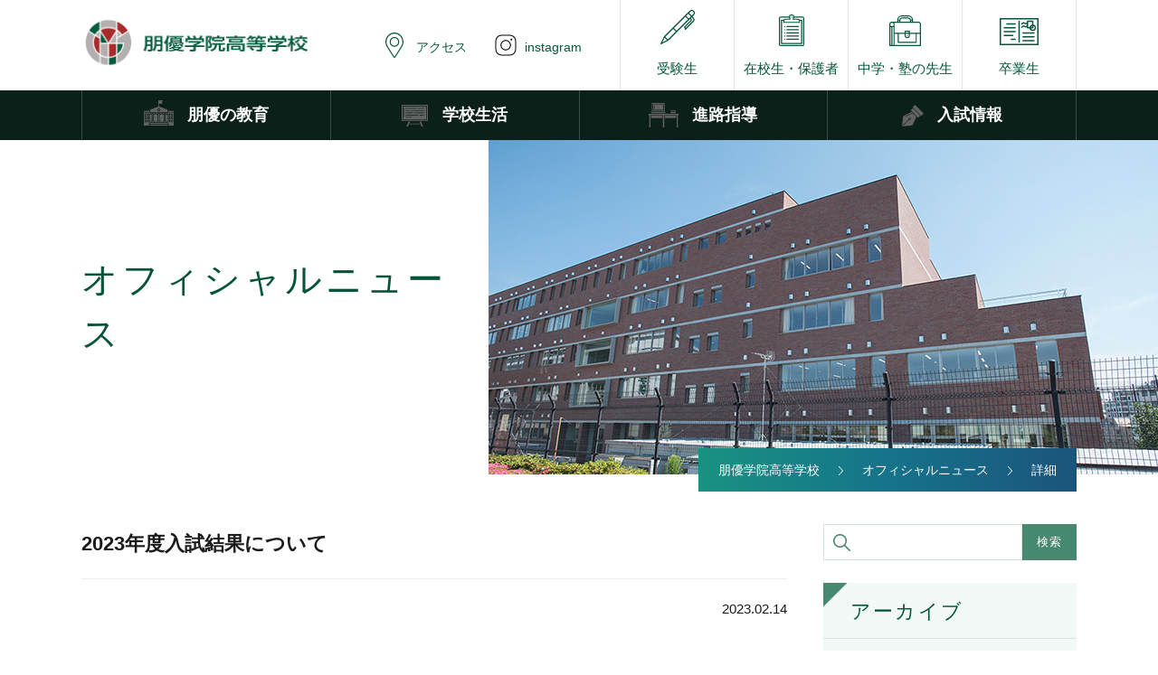

--- FILE ---
content_type: text/html; charset=UTF-8
request_url: https://www.ho-yu.ed.jp/official/3454/
body_size: 43962
content:
<!DOCTYPE html>
<html lang="ja">

<head>
	<meta charset="UTF-8">
	<meta content="width=device-width" name="viewport">
	<meta content="telephone=no" name="format-detection">
	<meta content="IE=edge" http-equiv="X-UA-Compatible">
				<meta name="description" content="オフィシャルニュースのページ　朋優学院高等学校 公式サイト">
		<!--  OGP  -->
		<meta property="og:description" content="オフィシャルニュースのページ　朋優学院高等学校 公式サイト">
		<meta property="og:url" content="https://www.ho-yu.ed.jp/official/3454/">
	    <meta property="og:title" content="2023年度入試結果について | オフィシャルニュース | 朋優学院高等学校">
	<meta property="og:site_name" content="朋優学院高等学校" />
	<meta property="og:type" content="website" />
	<meta property="og:image" content="https://www.ho-yu.ed.jp/wordpress/wp-content/themes/hoyu/assets/images/shared/sns.jpg" />
	<meta property="og:image:secure_url" content="https://www.ho-yu.ed.jp/wordpress/wp-content/themes/hoyu/assets/images/shared/sns.jpg" />
	<meta name="twitter:card" content="summary" />
	<meta name="twitter:title" content="朋優学院高等学校" />
	<meta name="twitter:description" content="朋優学院高等学校" />
	<meta name="twitter:image" content="https://www.ho-yu.ed.jp/wordpress/wp-content/themes/hoyu/assets/images/shared/sns.jpg" />
	<link rel='dns-prefetch' href='//www.google.com' />
	<link rel='dns-prefetch' href='//ajax.googleapis.com' />
	<link rel='dns-prefetch' href='//cdnjs.cloudflare.com' />
	<link rel='dns-prefetch' href='//s.w.org' />
	<!--  アイコン関連  -->
	<link rel="icon" href="https://www.ho-yu.ed.jp/wordpress/wp-content/themes/hoyu/assets/images/shared/favicon.png" type="image/x-icon">
	<link rel="shortcut icon" href="https://www.ho-yu.ed.jp/wordpress/wp-content/themes/hoyu/assets/images/shared/favicon.png" type="image/x-icon">
	<link rel="apple-touch-icon" href="https://www.ho-yu.ed.jp/wordpress/wp-content/themes/hoyu/assets/images/shared/appletouch.png">
	<link rel="apple-touch-icon-precomposed" href="https://www.ho-yu.ed.jp/wordpress/wp-content/themes/hoyu/assets/images/shared/webclip.png">
	<!--  CSS  -->
			<link href="https://www.ho-yu.ed.jp/wordpress/wp-content/themes/hoyu/assets/css/reset.css" rel="stylesheet">
	<link href="https://www.ho-yu.ed.jp/wordpress/wp-content/themes/hoyu/assets/css/style.css?ver1.1.1" rel="stylesheet">
	<link href="https://www.ho-yu.ed.jp/wordpress/wp-content/themes/hoyu/assets/css/unit.css" rel="stylesheet">
	<link href="https://www.ho-yu.ed.jp/wordpress/wp-content/themes/hoyu/assets/slick/slick.css" rel="stylesheet">


	<!--  JavaScript  -->
	<script src="https://www.ho-yu.ed.jp/wordpress/wp-content/themes/hoyu/assets/js/jquery.js"></script>
	<script src="https://www.ho-yu.ed.jp/wordpress/wp-content/themes/hoyu/assets/js/fitie.js"></script>
	<script src="https://www.ho-yu.ed.jp/wordpress/wp-content/themes/hoyu/assets/slick/slick.min.js"></script>
	<script src="https://www.ho-yu.ed.jp/wordpress/wp-content/themes/hoyu/assets/js/matchHeight.js"></script>
	<script src="https://www.ho-yu.ed.jp/wordpress/wp-content/themes/hoyu/assets/js/common.js?v=4"></script>
	<title>2023年度入試結果について | オフィシャルニュース | 朋優学院高等学校</title>
<meta name='robots' content='max-image-preview:large' />
<script type="text/javascript">
/* <![CDATA[ */
window._wpemojiSettings = {"baseUrl":"https:\/\/s.w.org\/images\/core\/emoji\/15.0.3\/72x72\/","ext":".png","svgUrl":"https:\/\/s.w.org\/images\/core\/emoji\/15.0.3\/svg\/","svgExt":".svg","source":{"concatemoji":"https:\/\/www.ho-yu.ed.jp\/wordpress\/wp-includes\/js\/wp-emoji-release.min.js?ver=6.5.7"}};
/*! This file is auto-generated */
!function(i,n){var o,s,e;function c(e){try{var t={supportTests:e,timestamp:(new Date).valueOf()};sessionStorage.setItem(o,JSON.stringify(t))}catch(e){}}function p(e,t,n){e.clearRect(0,0,e.canvas.width,e.canvas.height),e.fillText(t,0,0);var t=new Uint32Array(e.getImageData(0,0,e.canvas.width,e.canvas.height).data),r=(e.clearRect(0,0,e.canvas.width,e.canvas.height),e.fillText(n,0,0),new Uint32Array(e.getImageData(0,0,e.canvas.width,e.canvas.height).data));return t.every(function(e,t){return e===r[t]})}function u(e,t,n){switch(t){case"flag":return n(e,"\ud83c\udff3\ufe0f\u200d\u26a7\ufe0f","\ud83c\udff3\ufe0f\u200b\u26a7\ufe0f")?!1:!n(e,"\ud83c\uddfa\ud83c\uddf3","\ud83c\uddfa\u200b\ud83c\uddf3")&&!n(e,"\ud83c\udff4\udb40\udc67\udb40\udc62\udb40\udc65\udb40\udc6e\udb40\udc67\udb40\udc7f","\ud83c\udff4\u200b\udb40\udc67\u200b\udb40\udc62\u200b\udb40\udc65\u200b\udb40\udc6e\u200b\udb40\udc67\u200b\udb40\udc7f");case"emoji":return!n(e,"\ud83d\udc26\u200d\u2b1b","\ud83d\udc26\u200b\u2b1b")}return!1}function f(e,t,n){var r="undefined"!=typeof WorkerGlobalScope&&self instanceof WorkerGlobalScope?new OffscreenCanvas(300,150):i.createElement("canvas"),a=r.getContext("2d",{willReadFrequently:!0}),o=(a.textBaseline="top",a.font="600 32px Arial",{});return e.forEach(function(e){o[e]=t(a,e,n)}),o}function t(e){var t=i.createElement("script");t.src=e,t.defer=!0,i.head.appendChild(t)}"undefined"!=typeof Promise&&(o="wpEmojiSettingsSupports",s=["flag","emoji"],n.supports={everything:!0,everythingExceptFlag:!0},e=new Promise(function(e){i.addEventListener("DOMContentLoaded",e,{once:!0})}),new Promise(function(t){var n=function(){try{var e=JSON.parse(sessionStorage.getItem(o));if("object"==typeof e&&"number"==typeof e.timestamp&&(new Date).valueOf()<e.timestamp+604800&&"object"==typeof e.supportTests)return e.supportTests}catch(e){}return null}();if(!n){if("undefined"!=typeof Worker&&"undefined"!=typeof OffscreenCanvas&&"undefined"!=typeof URL&&URL.createObjectURL&&"undefined"!=typeof Blob)try{var e="postMessage("+f.toString()+"("+[JSON.stringify(s),u.toString(),p.toString()].join(",")+"));",r=new Blob([e],{type:"text/javascript"}),a=new Worker(URL.createObjectURL(r),{name:"wpTestEmojiSupports"});return void(a.onmessage=function(e){c(n=e.data),a.terminate(),t(n)})}catch(e){}c(n=f(s,u,p))}t(n)}).then(function(e){for(var t in e)n.supports[t]=e[t],n.supports.everything=n.supports.everything&&n.supports[t],"flag"!==t&&(n.supports.everythingExceptFlag=n.supports.everythingExceptFlag&&n.supports[t]);n.supports.everythingExceptFlag=n.supports.everythingExceptFlag&&!n.supports.flag,n.DOMReady=!1,n.readyCallback=function(){n.DOMReady=!0}}).then(function(){return e}).then(function(){var e;n.supports.everything||(n.readyCallback(),(e=n.source||{}).concatemoji?t(e.concatemoji):e.wpemoji&&e.twemoji&&(t(e.twemoji),t(e.wpemoji)))}))}((window,document),window._wpemojiSettings);
/* ]]> */
</script>
<style id='wp-emoji-styles-inline-css' type='text/css'>

	img.wp-smiley, img.emoji {
		display: inline !important;
		border: none !important;
		box-shadow: none !important;
		height: 1em !important;
		width: 1em !important;
		margin: 0 0.07em !important;
		vertical-align: -0.1em !important;
		background: none !important;
		padding: 0 !important;
	}
</style>
<link rel='stylesheet' id='wp-block-library-css' href='https://www.ho-yu.ed.jp/wordpress/wp-includes/css/dist/block-library/style.min.css?ver=6.5.7' type='text/css' media='all' />
<style id='classic-theme-styles-inline-css' type='text/css'>
/*! This file is auto-generated */
.wp-block-button__link{color:#fff;background-color:#32373c;border-radius:9999px;box-shadow:none;text-decoration:none;padding:calc(.667em + 2px) calc(1.333em + 2px);font-size:1.125em}.wp-block-file__button{background:#32373c;color:#fff;text-decoration:none}
</style>
<style id='global-styles-inline-css' type='text/css'>
body{--wp--preset--color--black: #000000;--wp--preset--color--cyan-bluish-gray: #abb8c3;--wp--preset--color--white: #ffffff;--wp--preset--color--pale-pink: #f78da7;--wp--preset--color--vivid-red: #cf2e2e;--wp--preset--color--luminous-vivid-orange: #ff6900;--wp--preset--color--luminous-vivid-amber: #fcb900;--wp--preset--color--light-green-cyan: #7bdcb5;--wp--preset--color--vivid-green-cyan: #00d084;--wp--preset--color--pale-cyan-blue: #8ed1fc;--wp--preset--color--vivid-cyan-blue: #0693e3;--wp--preset--color--vivid-purple: #9b51e0;--wp--preset--gradient--vivid-cyan-blue-to-vivid-purple: linear-gradient(135deg,rgba(6,147,227,1) 0%,rgb(155,81,224) 100%);--wp--preset--gradient--light-green-cyan-to-vivid-green-cyan: linear-gradient(135deg,rgb(122,220,180) 0%,rgb(0,208,130) 100%);--wp--preset--gradient--luminous-vivid-amber-to-luminous-vivid-orange: linear-gradient(135deg,rgba(252,185,0,1) 0%,rgba(255,105,0,1) 100%);--wp--preset--gradient--luminous-vivid-orange-to-vivid-red: linear-gradient(135deg,rgba(255,105,0,1) 0%,rgb(207,46,46) 100%);--wp--preset--gradient--very-light-gray-to-cyan-bluish-gray: linear-gradient(135deg,rgb(238,238,238) 0%,rgb(169,184,195) 100%);--wp--preset--gradient--cool-to-warm-spectrum: linear-gradient(135deg,rgb(74,234,220) 0%,rgb(151,120,209) 20%,rgb(207,42,186) 40%,rgb(238,44,130) 60%,rgb(251,105,98) 80%,rgb(254,248,76) 100%);--wp--preset--gradient--blush-light-purple: linear-gradient(135deg,rgb(255,206,236) 0%,rgb(152,150,240) 100%);--wp--preset--gradient--blush-bordeaux: linear-gradient(135deg,rgb(254,205,165) 0%,rgb(254,45,45) 50%,rgb(107,0,62) 100%);--wp--preset--gradient--luminous-dusk: linear-gradient(135deg,rgb(255,203,112) 0%,rgb(199,81,192) 50%,rgb(65,88,208) 100%);--wp--preset--gradient--pale-ocean: linear-gradient(135deg,rgb(255,245,203) 0%,rgb(182,227,212) 50%,rgb(51,167,181) 100%);--wp--preset--gradient--electric-grass: linear-gradient(135deg,rgb(202,248,128) 0%,rgb(113,206,126) 100%);--wp--preset--gradient--midnight: linear-gradient(135deg,rgb(2,3,129) 0%,rgb(40,116,252) 100%);--wp--preset--font-size--small: 13px;--wp--preset--font-size--medium: 20px;--wp--preset--font-size--large: 36px;--wp--preset--font-size--x-large: 42px;--wp--preset--spacing--20: 0.44rem;--wp--preset--spacing--30: 0.67rem;--wp--preset--spacing--40: 1rem;--wp--preset--spacing--50: 1.5rem;--wp--preset--spacing--60: 2.25rem;--wp--preset--spacing--70: 3.38rem;--wp--preset--spacing--80: 5.06rem;--wp--preset--shadow--natural: 6px 6px 9px rgba(0, 0, 0, 0.2);--wp--preset--shadow--deep: 12px 12px 50px rgba(0, 0, 0, 0.4);--wp--preset--shadow--sharp: 6px 6px 0px rgba(0, 0, 0, 0.2);--wp--preset--shadow--outlined: 6px 6px 0px -3px rgba(255, 255, 255, 1), 6px 6px rgba(0, 0, 0, 1);--wp--preset--shadow--crisp: 6px 6px 0px rgba(0, 0, 0, 1);}:where(.is-layout-flex){gap: 0.5em;}:where(.is-layout-grid){gap: 0.5em;}body .is-layout-flex{display: flex;}body .is-layout-flex{flex-wrap: wrap;align-items: center;}body .is-layout-flex > *{margin: 0;}body .is-layout-grid{display: grid;}body .is-layout-grid > *{margin: 0;}:where(.wp-block-columns.is-layout-flex){gap: 2em;}:where(.wp-block-columns.is-layout-grid){gap: 2em;}:where(.wp-block-post-template.is-layout-flex){gap: 1.25em;}:where(.wp-block-post-template.is-layout-grid){gap: 1.25em;}.has-black-color{color: var(--wp--preset--color--black) !important;}.has-cyan-bluish-gray-color{color: var(--wp--preset--color--cyan-bluish-gray) !important;}.has-white-color{color: var(--wp--preset--color--white) !important;}.has-pale-pink-color{color: var(--wp--preset--color--pale-pink) !important;}.has-vivid-red-color{color: var(--wp--preset--color--vivid-red) !important;}.has-luminous-vivid-orange-color{color: var(--wp--preset--color--luminous-vivid-orange) !important;}.has-luminous-vivid-amber-color{color: var(--wp--preset--color--luminous-vivid-amber) !important;}.has-light-green-cyan-color{color: var(--wp--preset--color--light-green-cyan) !important;}.has-vivid-green-cyan-color{color: var(--wp--preset--color--vivid-green-cyan) !important;}.has-pale-cyan-blue-color{color: var(--wp--preset--color--pale-cyan-blue) !important;}.has-vivid-cyan-blue-color{color: var(--wp--preset--color--vivid-cyan-blue) !important;}.has-vivid-purple-color{color: var(--wp--preset--color--vivid-purple) !important;}.has-black-background-color{background-color: var(--wp--preset--color--black) !important;}.has-cyan-bluish-gray-background-color{background-color: var(--wp--preset--color--cyan-bluish-gray) !important;}.has-white-background-color{background-color: var(--wp--preset--color--white) !important;}.has-pale-pink-background-color{background-color: var(--wp--preset--color--pale-pink) !important;}.has-vivid-red-background-color{background-color: var(--wp--preset--color--vivid-red) !important;}.has-luminous-vivid-orange-background-color{background-color: var(--wp--preset--color--luminous-vivid-orange) !important;}.has-luminous-vivid-amber-background-color{background-color: var(--wp--preset--color--luminous-vivid-amber) !important;}.has-light-green-cyan-background-color{background-color: var(--wp--preset--color--light-green-cyan) !important;}.has-vivid-green-cyan-background-color{background-color: var(--wp--preset--color--vivid-green-cyan) !important;}.has-pale-cyan-blue-background-color{background-color: var(--wp--preset--color--pale-cyan-blue) !important;}.has-vivid-cyan-blue-background-color{background-color: var(--wp--preset--color--vivid-cyan-blue) !important;}.has-vivid-purple-background-color{background-color: var(--wp--preset--color--vivid-purple) !important;}.has-black-border-color{border-color: var(--wp--preset--color--black) !important;}.has-cyan-bluish-gray-border-color{border-color: var(--wp--preset--color--cyan-bluish-gray) !important;}.has-white-border-color{border-color: var(--wp--preset--color--white) !important;}.has-pale-pink-border-color{border-color: var(--wp--preset--color--pale-pink) !important;}.has-vivid-red-border-color{border-color: var(--wp--preset--color--vivid-red) !important;}.has-luminous-vivid-orange-border-color{border-color: var(--wp--preset--color--luminous-vivid-orange) !important;}.has-luminous-vivid-amber-border-color{border-color: var(--wp--preset--color--luminous-vivid-amber) !important;}.has-light-green-cyan-border-color{border-color: var(--wp--preset--color--light-green-cyan) !important;}.has-vivid-green-cyan-border-color{border-color: var(--wp--preset--color--vivid-green-cyan) !important;}.has-pale-cyan-blue-border-color{border-color: var(--wp--preset--color--pale-cyan-blue) !important;}.has-vivid-cyan-blue-border-color{border-color: var(--wp--preset--color--vivid-cyan-blue) !important;}.has-vivid-purple-border-color{border-color: var(--wp--preset--color--vivid-purple) !important;}.has-vivid-cyan-blue-to-vivid-purple-gradient-background{background: var(--wp--preset--gradient--vivid-cyan-blue-to-vivid-purple) !important;}.has-light-green-cyan-to-vivid-green-cyan-gradient-background{background: var(--wp--preset--gradient--light-green-cyan-to-vivid-green-cyan) !important;}.has-luminous-vivid-amber-to-luminous-vivid-orange-gradient-background{background: var(--wp--preset--gradient--luminous-vivid-amber-to-luminous-vivid-orange) !important;}.has-luminous-vivid-orange-to-vivid-red-gradient-background{background: var(--wp--preset--gradient--luminous-vivid-orange-to-vivid-red) !important;}.has-very-light-gray-to-cyan-bluish-gray-gradient-background{background: var(--wp--preset--gradient--very-light-gray-to-cyan-bluish-gray) !important;}.has-cool-to-warm-spectrum-gradient-background{background: var(--wp--preset--gradient--cool-to-warm-spectrum) !important;}.has-blush-light-purple-gradient-background{background: var(--wp--preset--gradient--blush-light-purple) !important;}.has-blush-bordeaux-gradient-background{background: var(--wp--preset--gradient--blush-bordeaux) !important;}.has-luminous-dusk-gradient-background{background: var(--wp--preset--gradient--luminous-dusk) !important;}.has-pale-ocean-gradient-background{background: var(--wp--preset--gradient--pale-ocean) !important;}.has-electric-grass-gradient-background{background: var(--wp--preset--gradient--electric-grass) !important;}.has-midnight-gradient-background{background: var(--wp--preset--gradient--midnight) !important;}.has-small-font-size{font-size: var(--wp--preset--font-size--small) !important;}.has-medium-font-size{font-size: var(--wp--preset--font-size--medium) !important;}.has-large-font-size{font-size: var(--wp--preset--font-size--large) !important;}.has-x-large-font-size{font-size: var(--wp--preset--font-size--x-large) !important;}
.wp-block-navigation a:where(:not(.wp-element-button)){color: inherit;}
:where(.wp-block-post-template.is-layout-flex){gap: 1.25em;}:where(.wp-block-post-template.is-layout-grid){gap: 1.25em;}
:where(.wp-block-columns.is-layout-flex){gap: 2em;}:where(.wp-block-columns.is-layout-grid){gap: 2em;}
.wp-block-pullquote{font-size: 1.5em;line-height: 1.6;}
</style>
<link rel='stylesheet' id='util-front-css-css' href='https://www.ho-yu.ed.jp/wordpress/wp-content/plugins/66helper/front.css?ver=6.5.7' type='text/css' media='all' />
<link rel='stylesheet' id='magnific-popup-css' href='https://www.ho-yu.ed.jp/wordpress/wp-content/plugins/quarea/libs/magnific-popup/magnific-popup.css?ver=6.5.7' type='text/css' media='all' />
<link rel='stylesheet' id='front-style-css' href='https://www.ho-yu.ed.jp/wordpress/wp-content/plugins/quarea/front/css/style.css?ver=6.5.7' type='text/css' media='all' />
<link rel='stylesheet' id='front-unit-css' href='https://www.ho-yu.ed.jp/wordpress/wp-content/themes/hoyu/assets/css/unit.css?ver=6.5.7' type='text/css' media='all' />
<link rel='stylesheet' id='UserAccessManagerLoginForm-css' href='https://www.ho-yu.ed.jp/wordpress/wp-content/plugins/user-access-manager/assets/css/uamLoginForm.css?ver=2.2.10' type='text/css' media='screen' />
<link rel='stylesheet' id='contact-form-7-css' href='https://www.ho-yu.ed.jp/wordpress/wp-content/plugins/contact-form-7/includes/css/styles.css?ver=5.7.7' type='text/css' media='all' />
<script type="text/javascript" src="https://www.ho-yu.ed.jp/wordpress/wp-content/plugins/66helper/front.js?ver=6.5.7" id="util-front-js-js"></script>
<link rel="https://api.w.org/" href="https://www.ho-yu.ed.jp/wp-json/" /><link rel="EditURI" type="application/rsd+xml" title="RSD" href="https://www.ho-yu.ed.jp/wordpress/xmlrpc.php?rsd" />
<meta name="generator" content="WordPress 6.5.7" />
<link rel="canonical" href="https://www.ho-yu.ed.jp/official/3454/" />
<link rel='shortlink' href='https://www.ho-yu.ed.jp/?p=3454' />
<link rel="alternate" type="application/json+oembed" href="https://www.ho-yu.ed.jp/wp-json/oembed/1.0/embed?url=https%3A%2F%2Fwww.ho-yu.ed.jp%2Fofficial%2F3454%2F" />
<link rel="alternate" type="text/xml+oembed" href="https://www.ho-yu.ed.jp/wp-json/oembed/1.0/embed?url=https%3A%2F%2Fwww.ho-yu.ed.jp%2Fofficial%2F3454%2F&#038;format=xml" />
<script type="text/javascript">
	window._se_plugin_version = '8.1.9';
</script>
<link rel="icon" href="https://www.ho-yu.ed.jp/wordpress/wp-content/uploads/2023/07/20230706-64a7507643ccc-32x32.png" sizes="32x32" />
<link rel="icon" href="https://www.ho-yu.ed.jp/wordpress/wp-content/uploads/2023/07/20230706-64a7507643ccc-192x192.png" sizes="192x192" />
<link rel="apple-touch-icon" href="https://www.ho-yu.ed.jp/wordpress/wp-content/uploads/2023/07/20230706-64a7507643ccc-180x180.png" />
<meta name="msapplication-TileImage" content="https://www.ho-yu.ed.jp/wordpress/wp-content/uploads/2023/07/20230706-64a7507643ccc-270x270.png" />
		<style type="text/css" id="wp-custom-css">
			.TGcourse{
	height: 50px!important;
}
.clubbox{
 border-bottom:1px solid #bac2be;
}

/*SNS関連*/
.SNSLINK{
text-align:right
}
/*Twitter*/
.fa-twitter{
font-size: 2.3em!important;
color:#1da1f2;
}
.fa-square-x-twitter{
font-size: 2.3em!important;
color:#000000;
}
/*Facebook*/
.fa-facebook-square{
font-size: 2.3em!important;
color:#3b5998;}
/*instagram*/
.fa-instagram{
font-size: 2.3em!important;
color:#e1306c;}
/*YouTube*/
.fa-youtube{
font-size: 2.3em!important;
color:#ff0000;}
/*tiktok*/
.fa-mobile{
font-size: 2.3em!important;
}
/*その他*/
.fa-globe{
font-size: 2.3em!important;
}
.fa-earth-asia{
font-size: 2.3em!important;
}
/*margin*/
.SNS + .SNS {
margin-left: 10px;
}
/*radio button*/
input[type="radio"] {
-webkit-appearance: radio;
box-sizing: border-box;
}
/*TGコースバツボタン*/
.batsu{
	font-size: 200%;
	font-weight: bold;
	border: 1px solid #333;
	color: #FFF;
	display: flex;
	justify-content: center;
	align-items: center;
	border-radius: 100%;
	width: 1.3em;
	line-height: 1.3em;
	cursor: pointer;
	transition: .2s;
	position:fixed;
	right:15px;
	top:15px;
	background: #999;
	border-color: #999;
	z-index:10000
}
/*TGコースtop画像*/
@media (min-width: 758px) {
.tgtop{
	text-align:  center;/* 文字中央寄せ */
	padding: 400px 550px;/* 余白指定 */
	background-image: url(https://ho-yu.ed.jp/wordpress/wp-content/themes/hoyu/inner_images/tg_top.png);
	background-size:contain;
	background-repeat:  no-repeat;              /* 背景の繰り返し設定 */
}
}
@media (max-width: 757px) {
.tgtop{
	text-align:  center;/* 文字中央寄せ */
	padding: 47.5vw 47.5vw;/* 余白指定 */
	background-image: url(https://ho-yu.ed.jp/wordpress/wp-content/themes/hoyu/inner_images/tg_top_phone.png);
	background-size:contain;
	background-repeat:  no-repeat;              /* 背景の繰り返し設定 */
}
}
.tgtoplayer {
	position: absolute;/*絶対配置*/
	top:50%;
	left:50%;
	width: 1200px;
	height: 600px;
	margin-top: -300px;
	margin-left: -600px;
}

.tgqanda > .qua-unit-in > .qua-unit-frames-items > .qua-unit-frames-item > .qua-unit-frames-title:after{
	background-color:#FFFFFF;
}



/* Contact Form7 */
 
.contact7 {
	max-width: 100%;
	box-sizing: border-box;
}
.contact7 dt {
	font-weight: normal;
}
 
/* 必須マーク */
.contact7 .must {
	background: #FF1A00;
}
 
/* 任意マーク */
.contact7 .optional {
	background: #999;
}
 
.contact7 .must,
.contact7 .optional {
	color: #FFF;
	border-radius: 3px;
	font-size: 10px;
	padding: 5px 10px;
	letter-spacing: 2px;
}
.btn_contact7 {
	text-align: center;
}
.btn_contact7 input {
	width: 70%;
	background-color: #005513;
	color: #FFF;
	font-size: 1.1em;
	font-weight: bold;
	letter-spacing: 0.2em;
	border: 1px solid #005513;
	-webkit-transition: 0.3s;
	-moz-transition: 0.3s;
	-o-transition: 0.3s;
	-ms-transition: 0.3s;
	transition: 0.3s;	
}
.btn_contact7 input:hover {
	background-color: #FFF;
	color: #005513; 
}
@media screen and (min-width: 768px) {
.contact7 dt {
	float: left;
	clear: left;
	width: 35%;
	padding: 5px 10px 5px 0;
	}
.btn_contact7 input {
	width: 70%;
	background-color: #005513;
	color: #FFF;
	font-size: 1.1em;
	font-weight: bold;
	letter-spacing: 0.2em;
	border: 1px solid #005513;
	-webkit-transition: 0.3s;
	-moz-transition: 0.3s;
	-o-transition: 0.3s;
	-ms-transition: 0.3s;
	transition: 0.3s;	
}
.btn_contact7 input:hover {
	background-color: #FFF;
	color: #005513; 
}
}
.comform-row .jyukuitemTitle {
	display: table-cell;
	width: 30%;
	vertical-align: top;
	padding: 10px 10px 10px 10px;
	font-weight: bold;
	line-height: 1.6;
	font-size: 13px;
	color: #555555;
	background-color: #F0FFF0;
	border: 0;
	border-right: 1px solid #DFE2E0;
	border-bottom: 1px solid #DFE2E0;
	box-sizing: border-box;
}
.comform-row {
	table-layout: fixed;
	display: table;
	width: 100%;
}
.comform-row .itemInput {
	display: table-cell;
	width: 70%;
	vertical-align: text-top;
	font-size: 13px;
	line-height: 1.6;
	color: #555555;
	background-color: #FFFFFF;
	padding: 10px 10px 10px 10px;
	border: 0;
	border-right: 1px solid #DFE2E0;
	border-bottom: 1px solid #DFE2E0;
	box-sizing: border-box;
}
.itemInput.input{
	font-size: 0.95em;
	line-height: 1.6;
	padding: 4px 8px 4px 8px;
	margin: 2px 0px;
	color: #555555;
	background-color: #FFFFFF;
	border: 1px solid #BBBBBB;}
/* ここまでContact Form7 */

/*timeline関連*/
.timeline {
  position: relative;
  padding: 0;
  list-style: none;
}
.timeline-image .play-overlay {
  position: absolute;
  top: 50%;
  left: 50%;
  width: 40%;
  transform: translate(-50%, -50%);
  pointer-events: none;
  opacity: 0.85;
}
.timeline-image {
  display: flex;
  align-items: center;
  justify-content: center;
}

.timeline-thumb {
  width: 100px;
  height: 100px;
  border-radius: 50%;
  object-fit: cover;
  object-position: center;
  display: block;
}

@media (min-width: 768px) {
  .timeline-thumb {
    width: 150px;
    height: 150px;
  }
}

@media (min-width: 1200px) {
  .timeline-thumb {
    width: 180px;
    height: 180px;
  }
}
.timeline:before {
  position: absolute;
  top: 0;
  bottom: 0;
  left: 40px;
  width: 2px;
  margin-left: -1.5px;
  content: "";
  background-color: #006400;
}
.timeline > li {
  position: relative;
  min-height: 50px;
  margin-bottom: 50px;
}
.timeline > li:after,
.timeline > li:before {
  display: table;
  content: " ";
	
}
.timeline > li:after {
  clear: both;
}
.timeline > li .timeline-panel {
  position: relative;
  float: right;
  width: 100%;
  padding: 0 20px 0 100px;
  text-align: left;
}
.timeline > li .timeline-panel:before {
  right: auto;
  left: -15px;
  border-right-width: 15px;
  border-left-width: 0;
}
.timeline > li .timeline-panel:after {
  right: auto;
  left: -14px;
  border-right-width: 14px;
  border-left-width: 0;
	
}
.timeline > li .timeline-image {
  position: absolute;
  z-index: 1; /* ← ヘッダーにかぶらないよう修正 */
  left: 0;
  width: 80px;
  height: 80px;
  margin-left: 0;
  text-align: center;
  color: white;
  border: 7px solid #e9ecef;
  border-radius: 100%;
  background-color: #ffc800;
}
.timeline > li .timeline-image h4,
.timeline > li .timeline-image .h4 {
  font-size: 10px;
  line-height: 14px;
  margin-top: 12px;
}
.timeline > li.timeline-inverted > .timeline-panel {
  float: right;
  padding: 0 20px 0 100px;
  text-align: left;
}
.timeline > li.timeline-inverted > .timeline-panel:before {
  right: auto;
  left: -15px;
  border-right-width: 15px;
  border-left-width: 0;
}
.timeline > li.timeline-inverted > .timeline-panel:after {
  right: auto;
  left: -14px;
  border-right-width: 14px;
  border-left-width: 0;
}
.timeline > li:last-child {
  margin-bottom: 0;
}
.timeline .timeline-heading h4,
.timeline .timeline-heading .h4 {
  margin-top: 0;
  color: inherit;
}
.timeline .timeline-heading h4.subheading,
.timeline .timeline-heading .subheading.h4 {
  text-transform: none;
}
.timeline .timeline-body > ul,
.timeline .timeline-body > p {
  margin-bottom: 0;
}

/* responsive */
@media (min-width: 768px) {
  .timeline:before {
    left: 50%;
  }
  .timeline > li {
    min-height: 100px;
    margin-bottom: 100px;
  }
  .timeline > li .timeline-panel {
    float: left;
    width: 41%;
    padding: 0 20px 20px 30px;
    text-align: right;
  }
  .timeline > li .timeline-image {
    left: 50%;
    width: 100px;
    height: 100px;
    margin-left: -50px;
  }
  .timeline > li .timeline-image h4,
  .timeline > li .timeline-image .h4 {
    font-size: 13px;
    line-height: 18px;
    margin-top: 16px;
  }
  .timeline > li.timeline-inverted > .timeline-panel {
    float: right;
    padding: 0 30px 20px 20px;
    text-align: left;
  }
}
@media (min-width: 992px) {
  .timeline > li {
    min-height: 150px;
  }
  .timeline > li .timeline-panel {
    padding: 0 20px 20px;
  }
  .timeline > li .timeline-image {
    width: 150px;
    height: 150px;
    margin-left: -75px;
  }
  .timeline > li .timeline-image h4,
  .timeline > li .timeline-image .h4 {
    font-size: 18px;
    line-height: 26px;
    margin-top: 30px;
  }
  .timeline > li.timeline-inverted > .timeline-panel {
    padding: 0 20px 20px;
  }
}
@media (min-width: 1200px) {
  .timeline > li {
    min-height: 170px;
  }
  .timeline > li .timeline-panel {
    padding: 0 20px 20px 100px;
  }
  .timeline > li .timeline-image {
    width: 170px;
    height: 170px;
    margin-left: -85px;
  }
  .timeline > li .timeline-image h4,
  .timeline > li .timeline-image .h4 {
    margin-top: 40px;
  }
  .timeline > li.timeline-inverted > .timeline-panel {
    padding: 0 100px 20px 20px;
  }
}

/* ▼ timeline-thumb の周囲に濃い緑の枠を追加 */
.timeline-thumb {
  border: 4px solid #006400; /* ラインと同じ色の枠 */
}
/*モダール動画用*/
.youtube-modal {
  display: none;
  position: fixed;
  z-index: 9999;
  top: 0; left: 0;
  width: 100vw;
  height: 100vh;
  justify-content: center;
  align-items: center;
  background-color: rgba(0, 0, 0, 0.8);
}

.youtube-modal-bg {
  position: absolute;
  top: 0; left: 0;
  width: 100%;
  height: 100%;
  z-index: 1;
}

.youtube-modal-content {
  position: relative;
  z-index: 2;
  width: 70vw;
  height: 70vh;
  background-color: #000;
  display: flex;
  justify-content: center;
  align-items: center;
  border-radius: 8px;
  overflow: hidden;
}

.youtube-modal-content iframe {
  width: 100%;
  height: 100%;
  border: none;
}

		</style>
		</head>

<body class="official-template-default single single-official postid-3454  post-type-official">
<script>
  (function(i,s,o,g,r,a,m){i['GoogleAnalyticsObject']=r;i[r]=i[r]||function(){
  (i[r].q=i[r].q||[]).push(arguments)},i[r].l=1*new Date();a=s.createElement(o),
  m=s.getElementsByTagName(o)[0];a.async=1;a.src=g;m.parentNode.insertBefore(a,m)
  })(window,document,'script','https://www.google-analytics.com/analytics.js','ga');

  ga('create', 'UA-43687777-1', 'auto');
  ga('send', 'pageview');

</script>

	<header class="l-header">
		<div class="l-header_inner">
			<div  class="l-header_logo"  >				<a href="https://www.ho-yu.ed.jp"><img src="https://www.ho-yu.ed.jp/wordpress/wp-content/themes/hoyu/assets/images/shared/logo.png" alt="朋優学院高等学校" /></a>
			</div>			<div class="nav-header1">
				<ul>
					<li class="access"><a href="/access/">アクセス</a></li>
					<!-- <li class="document"><a href="/brochure/">資料請求</a></li> -->
					<li class="insta"><a href="https://www.instagram.com/hoyu__official" target="_blank">instagram</a></li>
				</ul>
			</div>
			<div class="nav-header2">
			<ul id="menu-%e5%af%be%e8%b1%a1%e8%80%85%e3%83%a1%e3%83%8b%e3%83%a5%e3%83%bc" class=""><li id="menu-item-4834" class="candidates menu-item menu-item-type-post_type menu-item-object-page menu-item-4834"><a href="https://www.ho-yu.ed.jp/examinee/">受験生</a></li>
<li id="menu-item-203" class="student menu-item menu-item-type-post_type menu-item-object-page menu-item-203"><a href="https://www.ho-yu.ed.jp/student_parent/">在校生・保護者</a></li>
<li id="menu-item-200" class="teacher menu-item menu-item-type-post_type menu-item-object-page menu-item-200"><a href="https://www.ho-yu.ed.jp/teacher/">中学・塾の先生</a></li>
<li id="menu-item-201" class="graduate menu-item menu-item-type-post_type menu-item-object-page menu-item-201"><a href="https://www.ho-yu.ed.jp/graduate/">卒業生</a></li>
</ul>		</div>

		</div>
		</div>
		<div class="m-hamburger sp js-hamburger" target=".l-header_menus">
			<div class="m-hamburger_lines">
				<div></div>
				<div></div>
				<div></div>
			</div>
			<div class="m-hamburger_text"></div>
		</div>
		<div class="l-header_menus">
			<div class="l-header_menus_inner">
				<div class="nav-sp">
					<ul id="menu-%e3%81%9d%e3%81%ae%e4%bb%96%e3%83%a1%e3%83%8b%e3%83%a5%e3%83%bc" class=""><li id="menu-item-197" class="menu-item menu-item-type-post_type menu-item-object-page menu-item-197"><a href="https://www.ho-yu.ed.jp/access/">交通アクセス</a></li>
<li id="menu-item-198" class="menu-item menu-item-type-post_type menu-item-object-page menu-item-198"><a href="https://www.ho-yu.ed.jp/brochure/">資料請求</a></li>
<li id="menu-item-195" class="menu-item menu-item-type-post_type menu-item-object-page menu-item-195"><a href="https://www.ho-yu.ed.jp/policy/">サイトポリシー・プライバシーポリシー</a></li>
<li id="menu-item-196" class="menu-item menu-item-type-post_type menu-item-object-page menu-item-196"><a href="https://www.ho-yu.ed.jp/%e6%95%99%e8%81%b7%e5%93%a1%e6%8e%a1%e7%94%a8%e6%83%85%e5%a0%b1/">教職員採用情報</a></li>
<li id="menu-item-827" class="menu-item menu-item-type-custom menu-item-object-custom menu-item-827"><a target="_blank" rel="noopener" href="https://www.tokyoshigaku.com/pamphlet/data/107704/">デジタルパンフレット</a></li>
<li id="menu-item-1462" class="menu-item menu-item-type-post_type menu-item-object-page menu-item-1462"><a href="https://www.ho-yu.ed.jp/donation/">寄附金のお願い</a></li>
<li id="menu-item-6171" class="menu-item menu-item-type-custom menu-item-object-custom menu-item-6171"><a href="https://www.ho-yu.ed.jp/wordpress/wp-content/uploads/2026/01/20260116-6969833a6b9f0.pdf">いじめ防止基本方針</a></li>
<li id="menu-item-6172" class="menu-item menu-item-type-custom menu-item-object-custom menu-item-6172"><a href="https://www.ho-yu.ed.jp/wordpress/wp-content/uploads/2026/01/20260116-69698339e6f72.pdf">カスタマーハラスメントに対する基本方針</a></li>
</ul>				</div>
				<nav class="nav-global">
					<ul class="js-nav-pulldown-pc js-nav-accordion-sp" trigger-position="50">
						<li class="education "><a href="/education/message/">朋優の教育</a>
							<ul id="menu-%e4%b8%8b%e5%b1%a4%e3%83%a1%e3%83%8b%e3%83%a5%e3%83%bc-%e6%9c%8b%e5%84%aa%e3%81%ae%e6%95%99%e8%82%b2" class=""><li id="menu-item-180" class="menu-item menu-item-type-post_type menu-item-object-page menu-item-180"><a href="https://www.ho-yu.ed.jp/education/message/">教育理念/メッセージ/沿革</a></li>
<li id="menu-item-176" class="menu-item menu-item-type-post_type menu-item-object-page menu-item-176"><a href="https://www.ho-yu.ed.jp/education/program/">3年間の学び</a></li>
<li id="menu-item-179" class="menu-item menu-item-type-post_type menu-item-object-page menu-item-179"><a href="https://www.ho-yu.ed.jp/education/global/">グローバル教育</a></li>
<li id="menu-item-178" class="menu-item menu-item-type-post_type menu-item-object-page menu-item-178"><a href="https://www.ho-yu.ed.jp/education/career/">キャリア教育</a></li>
<li id="menu-item-177" class="menu-item menu-item-type-post_type menu-item-object-page menu-item-177"><a href="https://www.ho-yu.ed.jp/education/ict/">ICTの活用と自己管理</a></li>
</ul>						</li>
						<li class="life "><a href="/life/event/">学校生活</a>
							<ul id="menu-%e4%b8%8b%e5%b1%a4%e3%83%a1%e3%83%8b%e3%83%a5%e3%83%bc-%e5%ad%a6%e6%a0%a1%e7%94%9f%e6%b4%bb" class=""><li id="menu-item-181" class="menu-item menu-item-type-post_type menu-item-object-page menu-item-181"><a href="https://www.ho-yu.ed.jp/life/event/">イベント</a></li>
<li id="menu-item-1313" class="menu-item menu-item-type-post_type menu-item-object-page menu-item-1313"><a href="https://www.ho-yu.ed.jp/life/club_dynamic/">部活動</a></li>
<li id="menu-item-182" class="menu-item menu-item-type-post_type menu-item-object-page menu-item-182"><a href="https://www.ho-yu.ed.jp/life/uniform/">制服</a></li>
<li id="menu-item-183" class="menu-item menu-item-type-post_type menu-item-object-page menu-item-183"><a href="https://www.ho-yu.ed.jp/life/facility/">施設・設備</a></li>
</ul>						</li>
						<li class="career "><a href="/career/guidance/">進路指導</a>
							<ul id="menu-%e4%b8%8b%e5%b1%a4%e3%83%a1%e3%83%8b%e3%83%a5%e3%83%bc-%e9%80%b2%e8%b7%af%e6%8c%87%e5%b0%8e" class=""><li id="menu-item-189" class="menu-item menu-item-type-post_type menu-item-object-page menu-item-189"><a href="https://www.ho-yu.ed.jp/career/guidance/">進路情報/進路目標</a></li>
<li id="menu-item-5463" class="menu-item menu-item-type-post_type menu-item-object-page menu-item-5463"><a href="https://www.ho-yu.ed.jp/career/results2025/">2025年度合格実績</a></li>
<li id="menu-item-4556" class="menu-item menu-item-type-post_type menu-item-object-page menu-item-4556"><a href="https://www.ho-yu.ed.jp/career/results2024/">2024年度合格実績</a></li>
<li id="menu-item-3672" class="menu-item menu-item-type-post_type menu-item-object-page menu-item-3672"><a href="https://www.ho-yu.ed.jp/career/results2023/">2023年度合格実績</a></li>
<li id="menu-item-188" class="menu-item menu-item-type-post_type menu-item-object-page menu-item-188"><a href="https://www.ho-yu.ed.jp/career/graduate/">卒業生メッセージ</a></li>
</ul>						</li>
						<li class="exam "><a href="/examinee/">入試情報</a>
							<ul id="menu-%e4%b8%8b%e5%b1%a4%e3%83%a1%e3%83%8b%e3%83%a5%e3%83%bc-%e5%85%a5%e8%a9%a6%e6%83%85%e5%a0%b1" class=""><li id="menu-item-4831" class="menu-item menu-item-type-post_type menu-item-object-page menu-item-4831"><a href="https://www.ho-yu.ed.jp/examinee/">受験生の方へ</a></li>
<li id="menu-item-194" class="menu-item menu-item-type-post_type menu-item-object-page menu-item-194"><a href="https://www.ho-yu.ed.jp/exam/application/">生徒募集要項</a></li>
<li id="menu-item-191" class="menu-item menu-item-type-post_type menu-item-object-page menu-item-191"><a href="https://www.ho-yu.ed.jp/exam/faq/">よくある質問</a></li>
<li id="menu-item-193" class="menu-item menu-item-type-post_type menu-item-object-page menu-item-193"><a href="https://www.ho-yu.ed.jp/exam/point/">入試結果</a></li>
</ul>						</li>
					</ul>
				</nav>
			</div>
		</div>
	</header>
		
	<div class="m-pageTitle">
		<h1><span>オフィシャルニュース</span></h1><div class="bg"></div>
		<ul class="m-bread">
  <!-- Breadcrumb NavXT 6.6.0 -->
<li><a href="https://www.ho-yu.ed.jp">朋優学院高等学校</a></li><li><a href="https://www.ho-yu.ed.jp/official/">オフィシャルニュース</a></li><li>詳細</li></ul>	</div>
	

<div class="l-container">

    <main class="l-main">
    
		<h2 class="archive-heading">2023年度入試結果について</h2>
		<div class="archive-data">
      <time datetime="2023-02-14">2023.02.14</time>
    </div>
				<div class="qua-content">
<div
  class="qua-container qua-container-1  "
  qua-sp-vertical="1"
  qua-sp-hide=""
  qua-pc-hide=""
  qua-accordion=""
  >

  <div class="qua-container-inner">
    <div
    class="qua-unit qua-unit-text "

  
              
            >
  <div class="qua-unit-in">
    <div qua-border-color=""><p>今年度の一般入試は、やや問題が難化したためか、受験生全体の平均点が下がりました。<br />そのため、合格最低点を例年より下方へ調整し、３科合計が併願優遇で120点、オープン入試で160点といたしました。<br />詳細は<a href="https://www.ho-yu.ed.jp/exam/point/">こちらの表</a>をご覧ください。</p></div>
  </div>
</div>
  </div>
</div>
</div>						<ul class="m-nextprev">
  <li class="prev"><a href="https://www.ho-yu.ed.jp/official/3447/" rel="prev">前の記事へ</a></li>
  <li class="list"><a href="https://www.ho-yu.ed.jp/official/">一覧ページ</a></li>
  <li class="next"><a href="https://www.ho-yu.ed.jp/official/3916/" rel="next">次の記事へ</a></li>
</ul>		

    </main>
  
		<aside class="l-sidebar">
  <form role="search" method="get" action="https://www.ho-yu.ed.jp/official">
    <div class="m-search">
      <input type="text" class="m-search_input" value="" name="s" id="s" />
      <input type="hidden" name="post_type" value="official">
      <input type="submit" class="m-search_button" value="検索" />
    </div>
  </form>

        
  
  <div class="nav-side">
    <h2 class="nav-side_heading">アーカイブ</h2>
    <ul class="js-nav-accordion">
      <li><a href="#">年度別</a>
            <ul>
                    <li class=""><a href="https://www.ho-yu.ed.jp/2025/?post_type=official">2025年度</a></li>
                    <li class=""><a href="https://www.ho-yu.ed.jp/2024/?post_type=official">2024年度</a></li>
                    <li class=""><a href="https://www.ho-yu.ed.jp/2023/?post_type=official">2023年度</a></li>
                    <li class=""><a href="https://www.ho-yu.ed.jp/2022/?post_type=official">2022年度</a></li>
                    <li class=""><a href="https://www.ho-yu.ed.jp/2021/?post_type=official">2021年度</a></li>
                    <li class=""><a href="https://www.ho-yu.ed.jp/2020/?post_type=official">2020年度</a></li>
            </ul>
      </li>
    </ul>
  </div>

</aside>

</div>
<!-- /#container -->

<footer>
	<div class="pagetop" id="js-pagetop"></div>
	<div class="l-footer1">
		<div class="l-footer1_inner">
			<div class="l-footer_logo"><a href="./"><img src="https://www.ho-yu.ed.jp/wordpress/wp-content/themes/hoyu/assets/images/shared/logo.png" alt="朋優学院高等学校" /></a><br class="sp">〒140-8608 東京都品川区西大井6-1-23</div>
			<div class="nav-footer1">
				<ul id="menu-%e5%af%be%e8%b1%a1%e8%80%85%e3%83%a1%e3%83%8b%e3%83%a5%e3%83%bc-1" class=""><li class="candidates menu-item menu-item-type-post_type menu-item-object-page menu-item-4834"><a href="https://www.ho-yu.ed.jp/examinee/">受験生</a></li>
<li class="student menu-item menu-item-type-post_type menu-item-object-page menu-item-203"><a href="https://www.ho-yu.ed.jp/student_parent/">在校生・保護者</a></li>
<li class="teacher menu-item menu-item-type-post_type menu-item-object-page menu-item-200"><a href="https://www.ho-yu.ed.jp/teacher/">中学・塾の先生</a></li>
<li class="graduate menu-item menu-item-type-post_type menu-item-object-page menu-item-201"><a href="https://www.ho-yu.ed.jp/graduate/">卒業生</a></li>
</ul>			</div>
			<div class="nav-footer2">
				<ul id="menu-%e3%81%9d%e3%81%ae%e4%bb%96%e3%83%a1%e3%83%8b%e3%83%a5%e3%83%bc-1" class=""><li class="menu-item menu-item-type-post_type menu-item-object-page menu-item-197"><a href="https://www.ho-yu.ed.jp/access/">交通アクセス</a></li>
<li class="menu-item menu-item-type-post_type menu-item-object-page menu-item-198"><a href="https://www.ho-yu.ed.jp/brochure/">資料請求</a></li>
<li class="menu-item menu-item-type-post_type menu-item-object-page menu-item-195"><a href="https://www.ho-yu.ed.jp/policy/">サイトポリシー・プライバシーポリシー</a></li>
<li class="menu-item menu-item-type-post_type menu-item-object-page menu-item-196"><a href="https://www.ho-yu.ed.jp/%e6%95%99%e8%81%b7%e5%93%a1%e6%8e%a1%e7%94%a8%e6%83%85%e5%a0%b1/">教職員採用情報</a></li>
<li class="menu-item menu-item-type-custom menu-item-object-custom menu-item-827"><a target="_blank" rel="noopener" href="https://www.tokyoshigaku.com/pamphlet/data/107704/">デジタルパンフレット</a></li>
<li class="menu-item menu-item-type-post_type menu-item-object-page menu-item-1462"><a href="https://www.ho-yu.ed.jp/donation/">寄附金のお願い</a></li>
<li class="menu-item menu-item-type-custom menu-item-object-custom menu-item-6171"><a href="https://www.ho-yu.ed.jp/wordpress/wp-content/uploads/2026/01/20260116-6969833a6b9f0.pdf">いじめ防止基本方針</a></li>
<li class="menu-item menu-item-type-custom menu-item-object-custom menu-item-6172"><a href="https://www.ho-yu.ed.jp/wordpress/wp-content/uploads/2026/01/20260116-69698339e6f72.pdf">カスタマーハラスメントに対する基本方針</a></li>
</ul>			</div>
		</div>
	</div>
	<div class="footer_bg"><img src="https://www.ho-yu.ed.jp/wordpress/wp-content/themes/hoyu/assets/images/shared/bg.jpg" alt=""></div>
	<div class="l-footer2">
		<p class="copy">Copyright © 2021 <br class="sp">HOYU-GAKUIN High School All Rights Reserved.</p>
	</div>

</footer>
<script type="text/javascript" src="https://www.ho-yu.ed.jp/wordpress/wp-content/plugins/quarea/libs/magnific-popup/jquery.magnific-popup.min.js?ver=6.5.7" id="magnific-popup-js"></script>
<script type="text/javascript" src="https://www.ho-yu.ed.jp/wordpress/wp-content/plugins/quarea/front/js/front.js?ver=6.5.7" id="front-script-js"></script>
<script type="text/javascript" src="https://www.ho-yu.ed.jp/wordpress/wp-content/plugins/contact-form-7/includes/swv/js/index.js?ver=5.7.7" id="swv-js"></script>
<script type="text/javascript" id="contact-form-7-js-extra">
/* <![CDATA[ */
var wpcf7 = {"api":{"root":"https:\/\/www.ho-yu.ed.jp\/wp-json\/","namespace":"contact-form-7\/v1"}};
/* ]]> */
</script>
<script type="text/javascript" src="https://www.ho-yu.ed.jp/wordpress/wp-content/plugins/contact-form-7/includes/js/index.js?ver=5.7.7" id="contact-form-7-js"></script>
</body>

</html>


--- FILE ---
content_type: text/css
request_url: https://www.ho-yu.ed.jp/wordpress/wp-content/themes/hoyu/assets/css/style.css?ver1.1.1
body_size: 49245
content:
@charset "utf-8";


/* 2024.12.18 マップの追加 */
/* Google Mapを囲う要素 */
.map {
  position: relative;
  width: 100%;
  height: 0;
  padding-top: 75%; /* 比率を4:3に固定 */
}

/* Google Mapのiframe */
.map iframe {
  position: absolute;
  top: 0;
  left: 0;
  width: 100%;
  height: 100%;
}

/*==================================================

base

==================================================*/
html {
	line-height: 1.5;
	-webkit-text-size-adjust: 100%;
	-ms-text-size-adjust: 100%;
}
body {
	color: #1b1b1b;
	font-family: "游ゴシック体", YuGothic, "游ゴシック Medium", "Yu Gothic Medium", "游ゴシック", "Yu Gothic", sans-serif;
	font-size: 1.6rem;
}
img {
	width: 100%;
	height: auto;
	vertical-align: bottom;
}
a {
	color: #065538;
	text-decoration: none;
	transition: all .3s ease-in-out;
	cursor: pointer;
}

/*==================================================

全ページ共通

==================================================*/

/* pc */
@media print, screen and (min-width: 768px) {
	html {
		min-width: 1100px;
		font-size: 62.5%;
	}
	body.customize-support {
		margin-top: -32px !important;
	}
	.sp {
		display: none;
	}
	a:hover {
		text-decoration: underline;
	}
}

/* sp */
@media screen and (max-width: 767px) {
	html {
		font-size: calc(100vw / 75);
	}
	body {
		font-size: 2.6rem;
	}
	.pc {
		display: none;
	}
}

/*==================================================

ヘッダー

==================================================*/

/* レイアウト
--------------------------------------------------*/
/* pc */
@media print,only screen and (min-width: 768px){
	.nav-sp{
		display: none;
	}
	.l-header{
		height:155px;
		width: 100%;
		position:relative;
		z-index: 100;
		background-color: #fff;
	}
	.admin-bar .l-header{
		top:32px;
	}
	.l-header_inner{
		width:1100px;
		margin:0 auto;
		position:relative;
	}
}
/* sp */
@media screen and (max-width: 767px){
	.l-header{
		width: 100%;
		height: 16vw;
		position: fixed;
		bottom: 0;
		z-index: 100;
		background-color: #fff;
		border-top: 1px #e5e5e5 solid;
		border-bottom: 1px #e5e5e5 solid;
	}
	.l-header_inner{
		position: relative;
	}
	.menu-open .l-header {
		border-top: 0;
	}
}

/* ロゴ
--------------------------------------------------*/
/* pc */
@media print,only screen and (min-width: 768px){
	.l-header_logo{
		width: 255px;
		position:absolute;
		top:12px;
		left:0;
	}
}
/* sp */
@media screen and (max-width: 767px){
	.l-header_logo{
		width: 42vw;
		position: absolute;
		top: 1.5vw;
		left: 3.3vw;
	}
}

/* ヘッダーナビ1
--------------------------------------------------*/

.nav-header1 li.access a{
	background-image:url("../images/shared/icon-access.svg");
}
.nav-header1 li.document a{
	background-image:url("../images/shared/icon-document.svg");
}
.nav-header1 li.insta a{
	background-image:url("../images/shared/icon-insta.svg");
}
/* pc */
@media print,only screen and (min-width: 768px){
	.nav-header1{
		position:absolute;
		top:0;
		left: 336px;
	}
	.nav-header1 ul{
		display: flex;
	}
	.nav-header1 li{
		width: 120px;
	}
	.nav-header1 li a{
		height: 100px;
		background-position: left center;
		background-repeat: no-repeat;
		color: #065538;
		font-size: 14px;
		padding:42px 0 0 34px;
		display: block;
	}
	.nav-header1 li.access a{
		background-size: 20px auto;
	}
	.nav-header1 li.document a{
		background-size: 21px auto;
	}
  .nav-header1 li.insta a{
		background-size: 26px auto;
	}
}
/* sp */
@media screen and (max-width: 767px){
	.nav-header1{
		position: absolute;
		right: 16vw;
		top: 0;
	}
	.nav-header1 ul{
		display: flex;
		border-left: 1px #e5e5e5 solid;
	}
	.nav-header1 li{
		width: 16vw;
		border-right: 1px #e5e5e5 solid;
		text-align: center;
	}
	.nav-header1 li a,
	.nav-header2 li a{
		height: 16vw;
		background-position: center 2.7vw;
		background-repeat: no-repeat;
		color: #065538;
		font-size: 2.4vw;
		display: block;
		padding-top: 10.7vw;
	}
	.menu-open .nav-header2 li {
		border-right: 1px #2f8a7c solid;
	}
	.menu-open .nav-header1 li a,
	.menu-open .nav-header2 li a {
		background-color: #027362;
		color: #fff;
	}
	.nav-header1 li.access a{
		background-size: 4.7vw auto;
	}
	.nav-header1 li.document a{
		background-size: 5.4vw auto;
	}
  .nav-header1 li.insta a{
		background-size: 5.4vw auto;
	}
	.menu-open .nav-header2 li.teacher a {
		background-image: url(../images/shared/icon-teacher_open.svg);
	}
	.menu-open .nav-header2 li.graduate a {
		background-image: url(../images/shared/icon-graduate_open.svg);
	}
	.menu-open .nav-header2 li.student a {
		background-image: url(../images/shared/icon-student_open.svg);
	}
	.menu-open .nav-header2 li.candidates a {
		background-image: url(../images/shared/icon-candidates_open.svg);
	}
}

/* ヘッダーナビ2
--------------------------------------------------*/

.nav-header2 li.candidates a{
	background-image:url("../images/shared/icon-candidates.svg");
}
.nav-header2 li.student a{
	background-image:url("../images/shared/icon-student.svg");
}
.nav-header2 li.teacher a{
	background-image:url("../images/shared/icon-teacher.svg");
}
.nav-header2 li.graduate a{
	background-image:url("../images/shared/icon-graduate.svg");
}

/* pc */
@media print,only screen and (min-width: 768px){
	.nav-header2{
		position:absolute;
		top:0;
		right: 0;
	}
	.nav-header2 ul{
		display: flex;
		border-left: 1px #e5e5e5 solid;
	}
	.nav-header2 ul li{
		width: 126px;
		text-align: center;
		border-right: 1px #e5e5e5 solid;
	}
	.nav-header2 li a{
		height: 100px;
		background-repeat: no-repeat;
		color: #065538;
		font-size: 15px;
		padding-top: 65px;
		display: block;
	}
	.nav-header2 li.candidates a{
		background-position: center 11px;
		background-size: 38px auto;
	}
	.nav-header2 li.student a{
		background-position: center 16px;
		background-size: 28px auto;
	}
	.nav-header2 li.teacher a{
		background-position: center 17px;
		background-size: 35px auto;
	}
	.nav-header2 li.graduate a{
		background-position: center 20px;
		background-size: 43px auto;
	}
	.nav-header2 li a:hover{
		background-color: #f3f9f6;
		text-decoration: none;
	}
}
/* sp */
@media screen and (max-width: 767px){
	.nav-header2{
		width: calc( 100% - 16vw );
		height: 16vw;
		background-color: #fff;
		position: absolute;
		left: 0;
		z-index: -1;
		opacity: 0;
		transition: all 0.3s ease-in-out;
	}
	.menu-open .nav-header2{
		z-index: 2;
		opacity: 1;
	}
	.nav-header2 ul{
		display: flex;
	}
	.nav-header2 li{
		border-right: 1px #e5e5e5 solid;
		text-align: center;
		flex: 1 1 auto;
	}
	.nav-header2 li.candidates a{
		background-size: 5.47vw auto;
	}
	.nav-header2 li.student a{
		background-size: 4.67vw auto;
	}
	.nav-header2 li.teacher a{
		background-size: 5.73vw auto;
	}
	.nav-header2 li.graduate a{
		background-size: 7.2vw auto;
	}
}

/* グローバルナビ
--------------------------------------------------*/
.nav-global>ul>li>a:after{
	transition: transform .3s ease;
 }
/* pc */
@media print,only screen and (min-width: 768px){
	.nav-global{
		width: 100%;
		position:absolute;
		bottom: 0;
		background-color: #0b2018;
	}
	.nav-global.fixed {
		position:fixed;
		top: 0;
		bottom: auto;
	}
	.customize-support .nav-global.fixed {
		top: 3.2rem;
	}
	.nav-global>ul{
		width:1100px;
		margin:0 auto;
		display: flex;
		justify-content: space-between;
		border-left: 1px #3c4d46 solid;
	}
	.nav-global>ul>li{
		width: 25%;
		position: relative;
		border-right: 1px #3c4d46 solid;
	}
	.nav-global>ul>li>a{
		height: 55px;
		font-size: 18px;
		font-weight: bold;
		display: flex;
		align-items: center;
		justify-content: center;
	 }
	.nav-global>ul>li>a:hover{
		background-color: #000;
		text-decoration: none;
	 }
	.nav-global>ul>li>a:before{
		content: "";
		background-position: left center;
		background-repeat: no-repeat;
		display: inline-block;
		vertical-align: middle;
		margin-right: 15px;
	 }
	.nav-global>ul>li.education>a:before{
		width: 33px;
		height: 28px;
		background-image: url("../images/shared/icon-about.svg");
		position: relative;
		top: -3px;
	 }
	.nav-global>ul>li.life>a:before{
		width: 30px;
		height: 24px;
		background-image: url("../images/shared/icon-life.svg");
	 }
	.nav-global>ul>li.career>a:before{
		width: 33px;
		height: 29px;
		background-image: url("../images/shared/icon-sinro.svg");
	 }
	.nav-global>ul>li.exam>a:before{
		width: 24px;
		height: 24px;
		background-image: url("../images/shared/icon-nyusi.svg");
	 }
	.nav-global ul li a{
		color: #fff;
	 }
	.nav-global ul>li>ul{
		width: 100%;
		position: absolute;
		top: 55px;
		left: 0;
		background-color: rgba(11,32,24,0.85);
		display: none;
		padding-bottom: 10px;
	}
	.nav-global ul>li>ul>li{
		text-align: left;
	}
	.nav-global ul>li>ul>li>a{
		font-size: 17px;
		padding: 17px 16px;
		display: block;
	}
	.nav-global ul>li>ul>li>a:hover{
		background-color: #055b3f;
		text-decoration: none;
	}
}
/* sp */
@media screen and (max-width: 767px){
	.nav-global>ul>li{
		border-bottom: 1px #243730 solid;
	}
	.nav-global>ul>li>a{
		background-color: #0b2018;
		color: #fff;
		font-size: 3rem;
		padding: 3rem 0;
		display: block;
		position: relative;
	 }
	.nav-global>ul>li>a:after{
		width: 2.2rem;
		height: 1.2rem;
		content: "";
		background: url("../images/shared/arrow-menu.svg") 0 0 no-repeat;
		position: absolute;
		right: 3.5rem;
		top: 50%;
		transform: translateY(-50%);
		display: block;
	 }
	.nav-global>ul>li.open>a{
		background-color: #000;
	 }
	.nav-global>ul>li.open>a:after{
		transform: translateY(-50%) rotate(-180deg);
	 }
	.nav-global>ul>li>a:before{
		content: "";
		width: 12rem;
		height: 4rem;
		background-position: center center;
		background-repeat: no-repeat;
		background-size: 100% auto;
		display: inline-block;
		vertical-align: middle;
	 }
	.nav-global>ul>li.education>a:before{
		background-image: url("../images/shared/icon-about.svg");
		background-size: 5rem auto;
		position: relative;
		top: -0.3rem;
	 }
	.nav-global>ul>li.life>a:before{
		background-image: url("../images/shared/icon-life.svg");
		background-size: 5.4rem auto;
	 }
	.nav-global>ul>li.career>a:before{
		background-image: url("../images/shared/icon-sinro.svg");
		background-size: 5.4rem auto;
	 }
	.nav-global>ul>li.exam>a:before{
		background-image: url("../images/shared/icon-nyusi.svg");
		background-size: 4rem auto;
	 }
	.nav-global>ul>li>ul{
		padding-bottom: 3rem;
		background-color: #000;
		position: relative;
		display: none;
	}
	.nav-global>ul>li>ul:before{
		width: 1px;
		content: "";
		background-color: #313131;
		position: absolute;
		top: 0;
		bottom: 3rem;
		left: 6rem;
		display: block;
	}
	.nav-global>ul>li>ul>li>a{
		display: block;
		color: #fff;
		font-size: 2.6rem;
		padding: 1.4rem 0 1.4rem 14.5rem;
	}
}

/* スマホナビ
--------------------------------------------------*/

/* sp */
@media screen and (max-width: 767px){
	.l-header_menus{
		width: 100%;
		background-color: #174131;
		position: absolute;
		bottom: calc( 16vw - 1px );
		height: calc( 100vh - 16vw );
		display: none;
	}
	.l-header_menus_inner{
		overflow-y: scroll; /* has to be scroll, not auto */
		-webkit-overflow-scrolling: touch;
		max-height: 100%;
		position: absolute;
		bottom: 0;
	}
	.nav-sp ul{
		display: flex;
		flex-wrap:wrap;
		justify-content: space-between;
		margin: 1.5rem 0;
	}
	.nav-sp ul li{
		width: 50%;
	}
	.nav-sp a{
		color: #fff;
		font-size: 2.6rem;
		padding: 1.7rem 2.5rem;
		display: block;
	}
}


/* ハンバーガー
--------------------------------------------------*/

/* pc */
@media print,only screen and (min-width: 768px){
	.m-hamburger{
	  display:none;
	}
}

/* sp */
@media screen and (max-width: 767px){

	.m-hamburger{
		width: 16vw;
		height: 16vw;
		position: absolute;
		top: 0;
		right: 0;
		cursor: pointer;
		z-index: 100;
		text-align: center;
	}
	.m-hamburger_lines{
		height: 70%;
		width:51%;
		margin: 0 auto 0 auto;
		position: relative;


	}
	.m-hamburger_lines>div{
		background-color: #065538;
		width:100%;
		height:0.5vw;
		transition: transform .3s ease;
		position: absolute;
		left:0;
		top:50%;
	}

	.m-hamburger_lines>div:first-child{
		transform: translateY(-450%);
	}

	.m-hamburger_lines>div:last-child{
		transform: translateY(450%);
	}

	.menu-open .m-hamburger {
		background-color: #027362;
	}

	.menu-open .m-hamburger_lines>div {
		background-color: #fff;
	}

	.menu-open .m-hamburger_lines>div:first-child{
		transform: rotate(225deg);
	}
	.menu-open .m-hamburger_lines>div:nth-child(2){
		transform: translateX(-50%);
		opacity: 0;
	}
	.menu-open .m-hamburger_lines>div:last-child{
		transform: rotate(-225deg);
	}
	.m-hamburger_text{
		margin: 0 auto;
		font-size: 2.4vw;
		color: #065538;
	}
	.menu-open .m-hamburger_text{
		background:url(../images/sp/close-txt.svg) center center no-repeat;
		background-size:contain;
		color: #fff;
	}
	.m-hamburger_text:before{
		content: "MENU";
	}
	.menu-open .m-hamburger_text:before{
		content: "閉じる";
	}
}

/*==================================================

ページトップ

==================================================*/

.pagetop{
	display: none;
	background-image: url("../images/shared/pagetop.svg");
	background-color: #055b3f;
	background-repeat: no-repeat;
	background-size: 100%;
	position: fixed;
	z-index: 90;
	border-radius: 50%;
}

/* pc */
@media print,only screen and (min-width: 768px){
	.pagetop{
		width: 60px;
		height: 60px;
		bottom: 46px;
		right: 30px;
		cursor: pointer;
		transition: all 0.3s ease-in-out;
		background-size: 21px auto;
		background-position: center 19px;
	}
	.pagetop:hover{
		background-color: #02432e;
	}
}

/* sp */
@media screen and (max-width: 767px){
	.pagetop{
		width: 8rem;
		height: 8rem;
		bottom: calc( 9rem + 16vw );
		right: 3rem;
		background-size: 2.7rem auto;
		background-position: center 2.5rem;
	}
}

/*==================================================

フッター

==================================================*/

/* レイアウト
--------------------------------------------------*/
footer {
	position: relative;
}
.l-footer2{
	text-align: center;
	background-color: #fff;
}

/* pc */
@media print,only screen and (min-width: 768px){
	.l-footer1{
		margin-top: 50px;
	}
	.l-footer1_inner{
		padding: 30px 0 0 0;
	}
	.l-footer1_inner{
		width: 1100px;
		margin: 0 auto;
	}
	.l-footer2{
		background-color: #fff;
		padding:27px 0;
	}

}

/* sp */
@media screen and (max-width: 767px){

	.l-footer1_inner{
		padding:2rem;
	}
	.l-footer2{
		padding:2.6rem 0;
		margin-bottom: 16vw;
	}
	.footer_bg {
		margin-top: -4rem;
	}
}

/* ロゴ
--------------------------------------------------*/

/* pc */
@media print,only screen and (min-width: 768px){
	.l-footer_logo{
		margin-bottom: 30px;
	}
	.l-footer_logo img{
		width: 300px;
		vertical-align: middle;
		margin-right: 30px;
	}
}

/* sp */
@media screen and (max-width: 767px){
	.l-footer_logo{
		font-size: 2.4rem;
		margin-bottom: 4rem;
		text-align: center;
	}
	.l-footer_logo img{
		width: 35rem;
		margin:0 auto 2rem auto;
	}
}

/* フッターナビ1
--------------------------------------------------*/

.nav-footer1 ul{
	display: flex;
	flex-wrap:wrap;
	justify-content: space-between;
}
.nav-footer1 li{
	text-align: center;
}
.nav-footer1 li a{
	background-color: rgba(49,110,89,0.1);
	position: relative;
	overflow: hidden;
	display: block;
}
.nav-footer1 li a:before{
	content: "";
	background-color: #47896f;
	transform: rotate(45deg);
	position: absolute;
}

/* pc */
@media print,only screen and (min-width: 768px){
	.nav-footer1{
		margin-bottom: 43px;
	}
	.nav-footer1 li{
		width: calc( 25% - 14px );
	}
	.nav-footer1 a{
		font-size: 20px;
		padding: 20px;
	}
	.nav-footer1 li a:before{
		width: 60px;
		height: 60px;
		bottom: -42px;
		right: -42px;
	}
	.nav-footer1 li a:hover{
		background-color: #055b3f;
		color: #fff;
		text-decoration: none;
	}
}

/* sp */
@media screen and (max-width: 767px){
	.nav-footer1{
		margin-bottom: 2rem;
	}
	.nav-footer1 li{
		width: calc( 50% - 0.5rem );
		margin-bottom: 1rem;
	}
	.nav-footer1 li a{
		padding: 3.3rem 1rem;
		font-size: 2.8rem;
	}
	.nav-footer1 li a:before{
		width: 6rem;
		height: 6rem;
		bottom: -4.1rem;
		right: -4.1rem;
	}
}

/* フッターナビ2
--------------------------------------------------*/
.nav-footer2 ul{
	display: flex;
}
.nav-footer2 ul li a{
	color: #1b1b1b;
}

/* pc */
@media print,only screen and (min-width: 768px){
	.nav-footer2 ul{
		justify-content: center;
	}
	.nav-footer2 ul li{
		border-right: 1px #a0a2a4 solid;
	}
	.nav-footer2 ul li:first-child{
		border-left: 1px #a0a2a4 solid;
	}
	.nav-footer2 ul li a{
		font-size: 14px;
		line-height: 1;
		padding: 0 21px;
		display: block;
	}
	.nav-footer2 ul li a:hover{
		color: #065538;
	}
}

/* sp */
@media screen and (max-width: 767px){
	.nav-footer2 ul{
		flex-wrap:wrap;
		justify-content: space-between;
	}
	.nav-footer2 ul li{
		width: 50%;
	}
	.nav-footer2 ul li a{
		font-size: 2.6rem;
		padding: 1.5rem 0 1.5rem 3rem;
		display: block;
	}
}

/* コピー
--------------------------------------------------*/
.copy{
	color: #959595;
	text-align: center;
	font-family: "游明朝", YuMincho, "ヒラギノ明朝 ProN W3", "Hiragino Mincho ProN", "HG明朝E", "ＭＳ Ｐ明朝", "ＭＳ 明朝", serif;
}
/* pc */
@media print,only screen and (min-width: 768px){
	.copy{
		font-size: 15px;
	}
}

/* sp */
@media screen and (max-width: 767px){
	.copy{
		font-size: 2rem;
		line-height: 2;
	}
}

/*==================================================

緊急

==================================================*/

.home-emergency{
	background-color: #a40000;
}
.home-emergency_inner{
	display: flex;
	justify-content: space-between;
	align-items: stretch;
}
.home-emergency_inner .icon{
	background-color: #8d0101;
	display: flex;
	align-items: center;
}
.home-emergency ul{
	flex: 1 1 auto;
}
.home-emergency ul li a{
	color: #fff;
}
/* pc */
@media print,only screen and (min-width: 768px){

	.admin-bar .home-top {
		margin-top: 32px;
	}
	.home-emergency_inner{
		width: 1100px;
		margin: 0 auto;
		padding-right: 14px;
	}
	.home-emergency_inner .icon{
		padding:16px 16px;
		margin-right: 14px;
	}
	.home-emergency_inner .icon img{
		width: 25px;
	}
	.home-emergency ul{
		margin: 13px 0;
	}
	.home-emergency ul li a{
		display: flex;
		justify-content: space-between;
		align-items: baseline;
		padding: 5px 35px 5px 20px;
	}
	.home-emergency ul li time {
		width: 6.3em;
	}
	.home-emergency ul li span.text {
		width: calc( 100% - 6.3em );
	}
}
/* sp */
@media screen and (max-width: 767px){
	.home-top{
		position: relative;
	}
	.home-emergency{
		width: 100%;
		position: absolute;
		top: 0;
		z-index: 20;
	}
	.home-emergency_inner .icon{
		padding:3.4rem 3.8rem 3.6rem 3.8rem;
	}
	.home-emergency_inner .icon img{
		width: 3.8rem;
	}
	.home-emergency ul{
		flex: 1 1 auto;
		margin: 1.6rem 3rem 1.9rem 3rem;
	}
	.home-emergency ul li{
		margin: 0.6rem 0;
	}
	.home-emergency ul li:last-child{
		margin-bottom: 0;
	}
	.home-emergency ul li time {
		font-size: 2rem;
		display: block;
	}
	.home-emergency ul li span.text {
		font-size: 2.6rem;
	}
}
/*==================================================

スライド

==================================================*/

/* pc */
@media print,only screen and (min-width: 768px){

	.home-cover{
		height: 640px;
		position: relative;
		margin: 0 0 65px 0;
	}
	.home-cover_slide img{
		height: 640px;
		object-fit: cover;
	}
	.home-cover .pickup{
		position: absolute;
		bottom: -22px;
		left: 50%;
		transform: translateX(-50%);
	}
	.home-cover .pickup ul{
		display: flex;
		justify-content: center;
	}
	.home-cover .pickup ul li{
		width: 310px;
		background-color: #fff;
		margin: 0 17px;
	}
	.home-cover .pickup ul li img{
		opacity: 1;
		transition: all .3s ease-in-out;
	}
	.home-cover .pickup ul li img:hover{
		opacity: 0.85;
	}

}

/* sp */
@media screen and (max-width: 767px){

	.home-cover {
		/* height: 146.6vw; */
		/* height:calc(100vh - 16vw); */

		margin-bottom: 5rem;
		position:relative;
	}

	.home-cover_slide div,
	.home-cover_slide picture,
	.home-cover_slide picture img
	{
		height:calc(100vh - 16vw);
		height: calc(var(--vh, 1vh) * 100 - 16vw);
		object-fit:cover;
	}

	.admin-bar .home-cover_slide div,
	.admin-bar .home-cover_slide picture,
	.admin-bar .home-cover_slide picture img
	{
		height:calc(100vh - 16vw - 46px);
		height: calc(var(--vh, 1vh) * 100 - 16vw - 46px);
		object-fit:cover;
	}

	.home-cover .pickup{
		width: 100%;
		height: 17.3vw;
		position: absolute;
		bottom: 3.7vw;
	}
	.home-cover .pickup ul{
		width: 86%;
		margin: 0 auto;
	}
	.home-cover .pickup ul li{
		margin: 0 1.3vw;
	}
	.home-cover .pickup .slick-arrow{
		border: none;
		text-indent: -9999px;
		background: none;
	}
	.home-cover .pickup .slick-prev,
	.home-cover .pickup .slick-next{
		width: 2.66vw;
		height: 4.6vw;
		background-position: center center;
		background-repeat: no-repeat;
		background-size: auto 100%;
		position: absolute;
		top: 6.6vw;
	}
	.home-cover .pickup .slick-prev{
		background-image: url("../images/home/arw-prev.svg");
		left: -4.8vw;
	}
	.home-cover .pickup .slick-next{
		background-image: url("../images/home/arw-next.svg");
		right: -4.7vw;
	}
}

/*==================================================

パーツ

==================================================*/

/* 見出し1
--------------------------------------------------*/

/*==================================================

セクション

==================================================*/

/* 1カラム
--------------------------------------------------*/
/* pc */
@media print,only screen and (min-width: 768px){
	.l-content{
		width: 1100px;
		font-size: 15px;
		line-height: 2;
		margin: 0 auto;
	}
}
/* sp */
@media screen and (max-width: 767px){
	.l-content{
		line-height: 1.9;
		margin: 0 2rem;
	}
}
/* 2カラム
--------------------------------------------------*/
/* pc */
@media print,only screen and (min-width: 768px){
	.l-container{
		width: 1100px;
		margin: 0 auto;
		display: flex;
		justify-content: space-between;
	}
	.l-main{
		width: 70.91%;
		line-height: 2;
	}
	.l-sidebar{
		width: 25.46%;
	}
}
/* sp */
@media screen and (max-width: 767px){
	.l-container{
		margin: 0 2rem;
	}
	.l-main{
		line-height: 1.9;
		margin-bottom: 9.5rem;
	}
}
/*==================================================

サイド

==================================================*/

/* サーチ
--------------------------------------------------*/
.m-search{
	display: flex;
	flex-wrap:wrap;
	justify-content: space-between;
}
.m-search .m-search_input{
	background: url("../images/shared/icon-search.svg") 10px center no-repeat;
	border: 1px #d8e5df solid;
}
.m-search .m-search_button{
	border: none;
	cursor: pointer;
	outline: none;
	padding: 0;
	appearance: none;
	background-color: #47896f;
	color: #fff;
	text-align: center;
	letter-spacing: 0.1em;
}
/* pc */
@media print,only screen and (min-width: 768px){
	.m-search{
		height: 40px;
		margin-bottom: 25px;
	}
	.m-search .m-search_input{
		width: calc( 100% - 60px );
		background-size: 19px;
		padding: 0 5px 0 35px;
	}
	.m-search .m-search_button{
		width: 60px;
	}
}
/* sp */
@media screen and (max-width: 767px){
	.m-search{
		height: 8rem;
		margin-bottom:6rem;
	}
	.m-search .m-search_input{
		width: calc( 100% - 12rem );
		background-position: 2rem center;
		background-size: 4rem auto;
		padding: 0 1rem 0 7rem;
		font-size: 3.2rem;
	}
	.m-search .m-search_button{
		font-size: 2.8rem;
		width: 12rem;
	}
}

/* 見出し
--------------------------------------------------*/

.nav-side_heading{
	color: #065538;
	font-family: "游明朝", YuMincho, "ヒラギノ明朝 ProN W3", "Hiragino Mincho ProN", "HG明朝E", "ＭＳ Ｐ明朝", "ＭＳ 明朝", serif;
	letter-spacing: 0.1em;
	overflow: hidden;
	position: relative;
	border-bottom: 1px #d8e5df solid;
}
.nav-side_heading:before{
	content: "";
	background-color: #47896f;
	transform: rotate(45deg);
	position: absolute;
}
.nav-side_heading:before{
	content: "";
	background-color: #47896f;
	transform: rotate(45deg);
	position: absolute;
		transition: all .3s ease-in-out;
}

/* pc */
@media print,only screen and (min-width: 768px){
	.nav-side_heading{
		font-size: 22px;
		padding:15px 10px 13px 30px;
	}
	.nav-side_heading:before{
		width: 60px;
		height: 60px;
		top: -38px;
		left: -38px;
	}
}

/* sp */
@media screen and (max-width: 767px){
	.nav-side_heading{
		font-size: 4.4rem;
		padding: 2.3rem 6rem;
	}
	.nav-side_heading:before{
		width: 8rem;
		height: 8rem;
		top: -4.3rem;
		left: -4.3rem;
	}
}

/* サイドナビ
--------------------------------------------------*/
.nav-side{
	background-color: #f3f9f6;
}
.nav-side>ul>li{
	border-bottom: 1px #d8e5df solid;
}
.nav-side>ul>li>a{
	display: block;
	position: relative;
}
.nav-side>ul>li.js-haschild>a:before{
	content: "";
	background: url("../images/shared/arrow-side.svg") center center no-repeat;
	background-size: 100% auto;
	display: block;
	position: absolute;
	top: calc( 50% - 6px );
	transition: transform .3s ease, opacity .3s ease;
}
.nav-side>ul>li.open>a:before{
	transform: rotate( -180deg);
	top: calc( 50% - 6px );
}
.nav-side>ul>li>ul{
	display: none;
}
.nav-side>ul>li>ul>li>a{
	display: block;
}
.nav-side>ul>li>ul>li:first-child>a{
	padding-top: 0;
}
/* pc */
@media print,only screen and (min-width: 768px){
	.nav-side{
		padding-bottom: 10px;
		margin-bottom: 30px;
	}
	.nav-side>ul>li>a{
		padding: 18px 30px 18px 20px;
		font-size: 18px;
	}
	.nav-side>ul>li>a:before{
		content: "";
		width: 13px;
		height: 13px;
		right: 20px;
	}
	.nav-side>ul>li>a:hover{
		background-color: #e1efea;
		text-decoration: none;
	}
	.nav-side>ul>li>ul{
		margin-bottom: 20px;
	}
	.nav-side>ul>li>ul>li>a{
		padding: 6px 20px;
		font-size: 15px;
	}
}
/* sp */
@media screen and (max-width: 767px){
	.nav-side{
		padding-bottom: 1.5rem;
		margin-bottom: 6rem;
	}
	.nav-side>ul>li>a{
		padding: 2.6rem 7rem 2.5rem 3rem;
		font-size: 3.2rem;
	}
	.nav-side>ul>li>a:before{
		content: "";
		width: 2.4rem;
		height: 2.4rem;
		right: 4rem;
	}
	.nav-side>ul>li>ul{
		margin-bottom: 2.5rem;
	}
	.nav-side>ul>li>ul>li>a{
		padding: 1.6rem 3rem;
		font-size: 2.8rem;
	}
}

/*==================================================

トップページ

==================================================*/

/* 見出し
--------------------------------------------------*/
.home-heading1{
	margin: 0 auto;
}
.home-heading2{
	font-family: "游明朝", YuMincho, "ヒラギノ明朝 ProN W3", "Hiragino Mincho ProN", "HG明朝E", "ＭＳ Ｐ明朝", "ＭＳ 明朝", serif;
	display: flex;
	justify-content: space-between;
	align-items: center;
	line-height: 1.1;
}
.home-heading2 span{
	width: calc( 100% - 12em );
	box-sizing: border-box;
	flex: 1 1 auto;
}
.home-heading2 a{
	width: 12em;
	background: url("../images/shared/arrow-next.svg") right 9px center no-repeat;
	text-align: right;
	color: #1b1b1b;
	font-style: italic;
	letter-spacing: 0.08em;
}
/* pc */
@media print,only screen and (min-width: 768px){
	.home-heading1{
		width: 230px;
	}
	.home-heading2{
		border-left: 8px #47896f solid;
		padding-left: 19px;
		margin-bottom: 30px;
	}
	.home-heading2 span{
		font-size: 36px;
	}
	.home-heading2 a{
		background-size: 22px auto;
		font-size: 20px;
		padding-right: 50px;
	}
}

/* sp */
@media screen and (max-width: 767px){
	.home-heading1{
		width: 31rem;
		margin-bottom: 5rem;
	}
	.home-heading2{
		border-left: 1rem #47896f solid;
		padding-left: 2rem;
		margin-bottom: 2rem;
	}
	.home-heading2 span{
		font-size: 4.4rem;
	}
	.home-heading2 a{
		background-position: right 0.8rem center;
		background-size: 2.8rem auto;
		font-size: 2.6rem;
		padding-right: 5rem;
	}
}
/* ニュース
--------------------------------------------------*/

.home-news li{
	line-height: 1.5;
	border-top: 1px #d8e5df solid;
}
.home-news li:first-child{
	border-top: none;
}
.home-news li a{
	background-color: #f3f9f6;
	position: relative;
	overflow: hidden;
}
.home-news li a:before{
	content: "";
	background-color: #47896f;
	transform: rotate(45deg);
	position: absolute;
}
.home-news li time{
	color: #1b1b1b;
}

/* pc */
@media print,only screen and (min-width: 768px){
	.home-news{
		margin-bottom: 40px;
	}
	.home-news li a{
		display: flex;
		justify-content: space-between;
		font-size: 16px;
		padding: 25px 35px;
	}
	.home-news li a:before{
		width: 60px;
		height: 60px;
		top: -39px;
		left: -39px;
	}
	.home-news li a:hover{
		text-decoration: none;
	}
	.home-news li a:hover .text{
		text-decoration: underline;
	}
	.home-news li time{
		width: 6em;
	}
	.home-news li .text{
		width: calc( 100% - 6em );
		flex: 1 1 auto;
	}
}

/* sp */
@media screen and (max-width: 767px){
	.home-news{
		margin-bottom: 4rem;
	}
	.home-news li a{
		display: block;
		padding: 2.1rem 2rem;
	}
	.home-news li a:before{
		width: 6rem;
		height: 6rem;
		top: -4.1rem;
		left: -4.1rem;
	}
	.home-news li time{
		display: block;
		font-size: 2.6rem;
	}
	.home-news li .text{
		font-size: 2.4rem;
	}
}
/* 学校生活・クラブ活動
--------------------------------------------------*/

.home-thumbs{
	line-height: 1.75;
}
.home-thumbs .home-thumb_data{
	color: #1b1b1b;
}
.home-thumb_item a .home-thumb_pic img {
	object-fit: cover;
}
/* pc */
@media print,only screen and (min-width: 768px){
	.home-thumbs{
		display: flex;
		flex-wrap:wrap;
		justify-content: space-between;
		font-size: 16px;
		margin-bottom: 15px;
	}
	.home-thumb_item{
		width: calc( 25% - 25px );
		border-bottom: 1px #d8e5df solid;
		margin-bottom: 30px;
		padding-bottom: 15px;
	}
	.home-thumb_item.-dummy{
		border:none;
		height:0;
		opacity:0;
		padding:0;
		margin:0;
	}
	.home-thumbs .home-thumb_data {
		font-size: 1.4rem;
	}
	.home-thumbs .home-thumb_pic{
		margin:15px 0 8px 0;
	}
	.home-thumb_item a:hover{
		text-decoration: none;
	}
	.home-thumb_item a .home-thumb_pic{
		opacity: 1;
		transition: all .3s ease-in-out;
	}
	.home-thumb_item a .home-thumb_pic img {
		height: 17rem;
	}
	.home-thumb_item a:hover .home-thumb_pic{
		opacity: 0.85;
	}
	.home-thumb_item a:hover .home-thumb_title{
		text-decoration: underline;
	}
}

/* sp */
@media screen and (max-width: 767px){
	.home-thumbs{
		margin: 0 -2rem 7rem -2rem;
		border-top: 1px #dcdcdc solid;
	}
	.home-thumb_item a{
		border-bottom: 1px #dcdcdc solid;
		padding-bottom: 1rem;
		display: flex;
		justify-content: space-between;
	}
	.home-thumb_item .home-thumb_pic{
		width: 25rem;
	}
	.home-thumb_item a .home-thumb_pic img {
		height: 17rem;
	}
	.home-thumb_item .home-thumb_cont{
		width: 47rem;
		margin:2rem 0 0 3rem;
	}
	.home-thumbs .home-thumb_data{
		display: block;
		font-size: 2.2rem;
		margin-bottom: 1rem;
	}
	.home-thumbs .home-thumb_title{
		font-size: 2.6rem;
	}


}

/*==================================================

セカンド

==================================================*/

/* タイトル
--------------------------------------------------*/

.m-pageTitle .bg{
	background:url("../images/shared/title.jpg") left top no-repeat;
	background-size: cover;
}
.m-pageTitle h1{
	color: #065538;
	font-family: "游明朝", YuMincho, "ヒラギノ明朝 ProN W3", "Hiragino Mincho ProN", "HG明朝E", "ＭＳ Ｐ明朝", "ＭＳ 明朝", serif;
	letter-spacing: 0.1em;
	font-weight: normal;
}
/* pc */
@media print,only screen and (min-width: 768px){
	.m-pageTitle{
		width: 1100px;
		height: 370px;
		margin: 0 auto 55px auto;
		display: flex;
		justify-content: space-between;
		align-items: center;
		position: relative;
	}
	.admin-bar .m-pageTitle{
		margin-top: 32px;
	}
	.m-pageTitle .bg{
		height: 370px;
		margin-right: calc( 50% - 50vw );
		flex: 1 1 auto;
	}
	.m-pageTitle h1{
		width: 450px;
		font-size: 40px;
	}
	.m-pageTitle h1 span{
		margin-right: 25px;
		display: block;
	}
}
/* print */
@media print {
	.m-pageTitle .bg{
		position: absolute;
		right: 0;
		width: 60%;
		margin-right: 0;
	}
}
/* sp */
@media screen and (max-width: 767px){
	.m-pageTitle{
		/* height: 55.5rem; */
		position: relative;
		display: flex;
		flex-direction: column-reverse;
	}
	.m-pageTitle .bg{
		height: 37rem;
		background-position: 0 0;
	}
	.m-pageTitle h1{
		font-size: 4.6rem;
		position: relative;
		text-align: center;
		padding: 7rem 2rem 3rem;
	}
	.m-pageTitle span{
		width: 100%;
		/* position: absolute;
		top: 44rem;
		left: 50%;
		transform: translateX(-50%); */
	}
}

/* ぱんくず
--------------------------------------------------*/

.m-bread{
	position: absolute;
	background: linear-gradient(to right, #199281,#16738b 50%, #1b547b);
    display: inline-block;
}
.m-bread li{
    display: inline-block;
	color: #fff;
}
.m-bread li a{
	position: relative;
    display: block;
	color: #fff;
}
.m-bread li a::after {
	content: "";
	display: block;
	position: absolute;
	top: 50%;
	right: 0;
	transform: translateY(-50%);
	width: 0.5rem;
	height: 1rem;
	background: url("../images/shared/arrow-bread.svg") right center no-repeat;
}

/* pc */
@media print,only screen and (min-width: 768px){
	.m-bread{
		bottom: -19px;
		right: 0;
		text-align: right;
		padding: 12px 22px;
	}
	.m-bread li{
		font-size: 14px;
	}
	.m-bread li a{
		padding-right: 26px;
		margin-right: 21px;
	}
}

/* sp */
@media screen and (max-width: 767px){
	.m-bread{
		bottom: 14rem;
		left: 0;
		padding:1rem 2.7rem 1.5rem 2.7rem;
	}
	.m-bread li{
		font-size: 2rem;
	}
	.m-bread li a{
		padding-right: 4.4rem;
		margin-right: 2.5rem;
	}
	.m-bread li a::after {
		width: 1rem;
		height: 1.2rem;
	}
}

/* ノットファウンド
--------------------------------------------------*/

.m-notFound{
	text-align: center;
}
.m-notFound_button a{
	background: linear-gradient(to left, #199281,#16738b 50%, #1b547b);
	color: #fff;
	cursor: pointer;
	text-align: center;
	position: relative;
	line-height: 1.5;
	display: block;
	margin: 0 auto;
	z-index: 1;
}
.m-notFound_button a:before{
	content:"";
	width:100%;
	height:100%;
	position:absolute;
	left:0;
	top: 0;
	bottom: 0;
	right: 0;
	transition: all .3s ease-in-out;
	background: linear-gradient(to right, #199281,#16738b 50%, #1b547b);
	z-index: -1;
}
.m-notFound_button a:after{
	content: "";
	background: url("../images/shared/arrow-button.svg") center center no-repeat;
	background-size: 100% auto;
	display: block;
	position: absolute;
	top: 50%;
	transform: translateY(-50%);
}

/* pc */
@media print,only screen and (min-width: 768px){

	.m-notFound{
		margin: 260px 0 150px 0;
	}
	.m-notFound_heading{
		width: 554px;
		margin: 0 auto;
		margin-bottom: 48px;
	}
	.m-notFound_body{
		font-size: 14px;
		margin-bottom: 50px;
	}
	.m-notFound_button a{
		width: 340px;
		padding:18px 35px;
		font-size: 22px;
	}
	.m-notFound_button a:after{
		width: 11px;
		height: 15px;
		right: 20px;
	}
	.m-notFound_button a:hover{
		text-decoration: none;
	}
	.m-notFound_button a:hover:before{
		opacity: 0;
	}
}

/* sp */
@media screen and (max-width: 767px){

	.m-notFound{
		margin: 12rem 0;
	}
	.m-notFound_heading{
		width: 61.5rem;
		margin:0 auto 8rem auto;
	}
	.m-notFound_body{
		font-size: 2.6rem;
		margin-bottom: 5.5rem;
	}
	.m-notFound_button a{
		padding:3rem 6.8rem;
		font-size: 3.6rem;
	}
	.m-notFound_button a:after{
		width: 2.2rem;
		height: 3.3rem;
		right: 4rem;
	}
}




/*==================================================

ニュース

==================================================*/

/* リスト
--------------------------------------------------*/

.archive-list{
	border-top: 1px #ebf2ef solid;
}
.archive-list li{
	line-height: 1.5;
	border-bottom: 1px #ebf2ef solid;
}
.archive-list li a{
	display: block;
}
.archive-list li .data{
	color: #1b1b1b;
}

/* pc */
@media print,only screen and (min-width: 768px){
	.archive-list{
		margin-bottom: 40px;
	}
	.archive-list li a{
		font-size: 15px;
		padding: 21px 8px;
	}
	.archive-list li .data{
		margin-bottom: 10px;
	}
	.archive-list li a:hover{
		text-decoration: none;
	}
	.archive-list li a:hover .title{
		text-decoration: underline;
	}
}

/* sp */
@media screen and (max-width: 767px){
	.archive-list{
		margin-bottom: 40px;
	}
	.archive-list li a{
		padding: 1.5rem 1rem;
	}
	.archive-list li .data{
		font-size: 2.4rem;
		margin-bottom: 1rem;
	}
	.archive-list li .title{
		font-size: 2.6rem;
	}
}

/* ページナビ
--------------------------------------------------*/

.m-pagenavi{
	display: flex;
	justify-content: center;
}
.m-pagenavi a,
.m-pagenavi span{
	border: 1px #d8e5df solid;
	color:#065538;
	display: flex;
	justify-content: center;
	align-items: center;
}
.m-pagenavi span{
	background-color:#47896f;
	color: #fff;
}
.m-pagenavi .prev,
.m-pagenavi .next{
	background-repeat: no-repeat;
	background-position: center center;
	border: none;
}
.m-pagenavi .prev{
	background-image: url("../images/shared/arrow-prev.svg");
}
.m-pagenavi .next{
	background-image: url("../images/shared/arrow-next.svg");
}
/* pc */
@media print,only screen and (min-width: 768px){

	.m-pagenavi{
		font-size:16px;
		margin:40px 0;
	}
	.m-pagenavi a,
	.m-pagenavi span{
		width: 40px;
		height: 40px;
		margin:0 5px;
	}
	.m-pagenavi a:hover{
		background-color: #0b2018;
		border: 1px #0b2018 solid;
		color: #fff;
		text-decoration:none;
	}
	.m-pagenavi .prev:hover,
	.m-pagenavi .next:hover{
		background-color: #fff;
		border: none;
	}
	.m-pagenavi .prev,
	.m-pagenavi .next{
		background-size: 20px auto;
	}
}

/* sp */
@media screen and (max-width: 767px){

	.m-pagenavi{
		font-size:3rem;
		margin-top:5rem;
	}
	.m-pagenavi a,
	.m-pagenavi span{
		width: 7.6rem;
		height: 7.6rem;
		margin:0 1rem;
	}
	.m-pagenavi .prev,
	.m-pagenavi .next{
		background-size:4rem auto;
	}
}

/* 記事タイトル
--------------------------------------------------*/

.archive-heading{
	font-weight: bold;
	border-bottom: 1px #ebf2ef solid;
}
.archive-data{
	text-align: right;
}

/* pc */
@media print,only screen and (min-width: 768px){
	.archive-heading{
		font-size: 22px;
		padding-bottom: 16px;
		margin-bottom: 18px;
	}
	.archive-data{
		font-size:15px;
		margin-bottom: 35px;
	}
}

/* sp */
@media screen and (max-width: 767px){
	.archive-heading{
		font-size: 3.6rem;
		padding-bottom: 2rem;
		margin-bottom: 2.2rem;
	}
	.archive-data{
		font-size:2.6rem;
		margin-bottom: 5rem;
	}
}

/* ページ送り
--------------------------------------------------*/

.m-nextprev{
	border-top: 1px #ebf2ef solid;
	display: flex;
	justify-content: space-between;
	align-items: center;
}
.m-nextprev span{
	display: flex;
	justify-content: center;
	align-items: center;
}
.m-nextprev .prev,
.m-nextprev .next,
.m-nextprev .list{
	width: calc( 100% / 3 );
}
.m-nextprev .list{
	text-align: center;
}

.m-nextprev .prev,
.m-nextprev .next{
	background-position: center center;
	background-repeat: no-repeat;
}
.m-nextprev .prev{
	background-image: url("../images/shared/arrow-prev.svg");
}
.m-nextprev .next{
	background-image: url("../images/shared/arrow-next.svg");
	text-align: right;
}

/* pc */
@media print,only screen and (min-width: 768px){
	.m-nextprev{
		height: 67px;
		margin-top:50px;
	}
	.m-nextprev .prev,
	.m-nextprev .next{
		background-size: 20px auto;
		font-size: 16px;
	}
	.m-nextprev .prev{
		background-position: 6px center;
		padding-left: 39px;
	}
	.m-nextprev .next{
		background-position: right 6px center;
		padding-right: 39px;
	}
	.m-nextprev .list{
		font-size: 20px;
	}
}

/* sp */
@media screen and (max-width: 767px){
	.m-nextprev{
		height: 13rem;
		margin-top:4rem;
		font-size: 3rem;
	}
	.m-nextprev .prev,
	.m-nextprev .next{
		background-size: 4rem auto;
	}
	.m-nextprev .prev{
		background-position: 0.6rem center;
		padding-left: 7rem;
	}
	.m-nextprev .next{
		background-position: right 0.6rem center;
		padding-right: 7rem;
	}

}



/*==================================================

卒業生メッセージ

==================================================*/
/* リスト
--------------------------------------------------*/

.graduate-list li{
	position: relative;
	font-family: "游明朝", YuMincho, "ヒラギノ明朝 ProN W3", "Hiragino Mincho ProN", "HG明朝E", "ＭＳ Ｐ明朝", "ＭＳ 明朝", serif;
	line-height: 1.2;
}
.graduate-list .course{
	position: absolute;
	background: linear-gradient(to right, #199281,#16738b 50%, #1b547b);
	color: #fff;
	display: inline-block;
}
.graduate-list .initial{
	position: absolute;
	background-color: #fff;
	color: #1b1b1b;
	display: inline-block;
}

/* pc */
@media print,only screen and (min-width: 768px){
	.graduate-list{
		display: flex;
		flex-wrap:wrap;
		justify-content: space-between;
	}
	.graduate-list li{
		width: calc( 50% - 10px );
		margin-bottom: 25px;
	}
	.graduate-list.-firstPage li:first-child{
		width: 100%;
	}
	.graduate-list .course{
		font-size: 16px;
		bottom: 45px;
		left: 10px;
		padding: 10px 14px;
	}
	.graduate-list .initial{
		font-size: 24px;
		bottom: 10px;
		left: 10px;
		padding: 0px 10px;
	}
	.graduate-list.-firstPage li:first-child .course{
		bottom: 65px;
		left: 20px;
	}
	.graduate-list.-firstPage li:first-child .initial{
		bottom: 30px;
		left: 20px;
	}
}

/* sp */
@media screen and (max-width: 767px){

	.graduate-list li{
		margin-bottom: 2rem;
	}
	.graduate-list .course{
		font-size: 2.6rem;
		bottom: 7.5rem;
		left: 2rem;
		padding: 1rem 1.4rem;
	}
	.graduate-list .initial{
		font-size: 3.6rem;
		bottom: 2rem;
		left: 2rem;
		padding: 0 1rem;
	}
}

/* タイトル
--------------------------------------------------*/

.graduate-title{
	position: relative;
	font-family: "游明朝", YuMincho, "ヒラギノ明朝 ProN W3", "Hiragino Mincho ProN", "HG明朝E", "ＭＳ Ｐ明朝", "ＭＳ 明朝", serif;
	line-height: 1.5;
}
.graduate-title .data{
	width: 94.9%;
	position: absolute;
	background: linear-gradient(to right, #199281,#16738b 50%, #1b547b);
	color: #fff;
}

/* pc */
@media print,only screen and (min-width: 768px){
	.graduate-title{
		margin-bottom: 103px;
	}
	.graduate-title .data{
		bottom: -70px;
		left: 0;
		padding:10px 25px 5px 25px;
	}
	.graduate-title .course{
		font-size: 24px;
		display: block;
	}
	.graduate-title .initial{
		font-size: 32px;
	}
}

/* sp */
@media screen and (max-width: 767px){
	.graduate-title{
		margin-bottom: 8rem;
	}
	.graduate-title .data{
		bottom: -6rem;
		left: 0.7rem;
		padding:1.5rem 2rem 0.5rem 2rem;
	}
	.graduate-title .course{
		font-size: 2.8rem;
		display: block;
	}
	.graduate-title .initial{
		font-size: 4rem;
	}
}

/*==================================================

合格実績

==================================================*/

/* リスト
--------------------------------------------------*/
.results_list li {
	display: flex;
	justify-content: space-between;
}
/* pc */
@media print,only screen and (min-width: 768px){
	.results_list {
		display: flex;
		flex-wrap: wrap;
	}
	.results_list li {
		width: 26rem;
		/* width: 20rem; */
    margin: 0 8rem 1rem 0; /* safariで3列になるように */
    /* margin: 0 10rem 1rem 0; */
		/* margin: 0 10rem 3rem 0; */
	}
	/* .results_list li:nth-child(4n) {
		margin-right: 0;
	} */
	.results_list li span {
		display: block;
		min-width: 5rem;
		text-align: right;
	}
}

/* sp */
@media screen and (max-width: 767px){
	.results_list li {
		width: 60%;
	}
	.results_list li + li {
		margin-top: 2rem;
	}
	.results_list li span {
		display: block;
		min-width: 8rem;
		text-align: right;
	}

}

/*==================================================

Q&A+良くある質問動画

==================================================*/
.page_faq .faq_list dl dt {
	background-color: #2b656e;
	color: #fff;
	line-height: 1.8;
	font-weight: bold;
}
.page_faq .faq_list dl dd {
	background-color: #f9f7f4;
}

/* pc */
@media print,only screen and (min-width: 768px){

	.page_faq .faq_list {
		margin: 4rem 0 5rem;
	}
	.page_faq .faq_list dl {
		display: flex;
	}
	.page_faq .faq_list dl + dl {
		margin-top: 1.5rem;
	}
	.page_faq .faq_list dl dt,
	.page_faq .faq_list dl dd {
		padding: 2rem 2.5rem;
	}
	.page_faq .faq_list dl dt {
		width: 35rem;
		font-size: 1.7rem;
	}
	.page_faq .faq_list dl dd {
		flex: 1;
		font-size: 1.5rem;
	}

}

/* sp */
@media screen and (max-width: 767px){

	.page_faq .qua-unit-heading[qua-level="h2"] {
		margin-bottom: 3rem;
		font-size: 4.9rem;
	}
	.page_faq .faq_list {
		margin-bottom: 7rem;
	}
	.page_faq .faq_list dl + dl {
		margin-top: 4rem;
	}
	.page_faq .faq_list dl dt,
	.page_faq .faq_list dl dd {
		padding: 2rem 2.5rem;
	}
	.page_faq .faq_list dl dt {
		font-size: 3rem;
	}

}

/*==================================================

部活動

==================================================*/

.page_club .club_list .tab_area ul {
	display: flex;
	align-items: center;
	margin-bottom: 4.6rem;
	background-color: #f9f7f4;
}
.page_club .club_list .tab_area ul .tab {
	position: relative;
	width: calc(100% / 4);
	padding: 2.2rem;
	color: #065538;
	font-size: 1.8rem;
	font-weight: bold;
	text-align: center;
	cursor: pointer;
}
.page_club .club_list .tab_area ul .tab.is-active {
	background: linear-gradient(to right, #199281,#16738b 50%, #1b547b);
	color: #fff;
}
.page_club .club_list .tab_area ul .tab.is-active::after {
	content: "";
	display: block;
	position: absolute;
	bottom: -1.8rem;
	left: 50%;
	transform: translateX(-50%);
	border-style: solid;
	border-width: 1.8rem 1.3rem 0 1.3rem;
	border-color: #16738b transparent transparent transparent;
}
.page_club .club_list .panel_area .panel {
	display: none;
}

.page_club .club_list .panel_area .panel .item .club_name {
	border-bottom: 1px solid #ebf2ef;
	color: #1b1b1b;
	line-height: 1.6;
	font-weight: bold;
}
.page_club .club_list .panel_area .panel .item .link {
	font-weight: bold;
	text-align: right;
}
.page_club .club_list .panel_area .panel .item .link a {
	display: block;
	position: relative;
}
.page_club .club_list .panel_area .panel .item .link a::after {
	content: "";
	display: block;
	position: absolute;
	top: 50%;
	right: 0;
    transform: translateY(-50%);
	border-style: solid;
	border-width: 0.55rem 0 0.55rem 0.9rem;
	border-color: transparent transparent transparent #47896f;
}
.page_club .club_list .panel_area .panel .item .textarea {
	border-bottom: 1px solid #ebf2ef;
}
.page_club .club_list .panel_area .panel .item .textarea .ttl {
	color: #7f2d00;
	line-height: 1.6;
	font-weight: bold;
}
.page_club .club_list .panel_area .panel .item .club_info dl {
	display: flex;
}
.page_club .club_list .panel_area .panel .item .club_info dl dt {
	font-weight: bold;
}
.page_club .club_list .panel_area .panel .item .club_info dl dd {
	flex: 1;
}
/* pc */
@media print, only screen and (min-width: 768px){

	.page_club .club_list .tab_area ul .tab {
		padding: 2.2rem;
		font-size: 1.8rem;
	}
	.page_club .club_list .panel_area .panel.is-show {
		display: flex;
		flex-wrap: wrap;
	}
	.page_club .club_list .panel_area .panel .item {
		width: calc(100% / 4 - 2.5rem);
		margin: 0 1.5rem 5rem;
	}
	.page_club .club_list .panel_area .panel .item:nth-child(4n) {
		margin-right: 0;
	}
	.page_club .club_list .panel_area .panel .item:nth-child(4n-3) {
		margin-left: 0;
	}
	.page_club .club_list .panel_area .panel .item .img {
		margin-bottom: 1rem;
	}
	.page_club .club_list .panel_area .panel .item .club_name {
		padding-bottom: 1rem;
		font-size: 1.7rem;
	}
	.page_club .club_list .panel_area .panel .item .link {
		margin-bottom: 1rem;
		padding: 0.5rem 0;
		font-size: 1.4rem;
	}
	.page_club .club_list .panel_area .panel .item .link a {
		padding-right: 2rem;
	}
	.page_club .club_list .panel_area .panel .item .textarea {
		margin-bottom: 1.5rem;
	}
	.page_club .club_list .panel_area .panel .item .textarea .ttl {
		margin-bottom: 1rem;
		font-size: 1.5rem;
	}
	.page_club .club_list .panel_area .panel .item .textarea .text {
		padding-bottom: 2rem;
		font-size: 1.4rem;
	}
	.page_club .club_list .panel_area .panel .item .club_info dl {
		font-size: 1.4rem;
	}
	.page_club .club_list .panel_area .panel .item .club_info dl + dl {
		margin-top: 0.5rem;
	}
	.page_club .club_list .panel_area .panel .item .club_info dl dt {
		width: 6rem;
		margin-right: 1rem;
	}

}

/* sp */
@media screen and (max-width: 767px){

	.page_club .club_list .tab_area ul .tab {
		padding: 2rem;
		font-size: 2.6rem;
	}
	.page_club .club_list .panel_area .panel.is-show {
		display: block;
	}
	.page_club .club_list .panel_area .panel .item {
		width: 100%;
		margin-bottom: 5rem;
	}
	.page_club .club_list .panel_area .panel .item .img {
		margin-bottom: 2rem;
	}
	.page_club .club_list .panel_area .panel .item .club_name {
		padding-bottom: 2rem;
		font-size: 3rem;
	}
	.page_club .club_list .panel_area .panel .item .link {
		padding: 1rem 0;
		font-size: 2.2rem;
	}
	.page_club .club_list .panel_area .panel .item .link a {
		padding-right: 3rem;
	}
	.page_club .club_list .panel_area .panel .item .link a::after {
		border-width: 0.75rem 0 0.75rem 1.1rem;
	}
	.page_club .club_list .panel_area .panel .item .textarea {
		margin-bottom: 3rem;
	}
	.page_club .club_list .panel_area .panel .item .textarea .ttl {
		margin-bottom: 2rem;
		font-size: 2.8rem;
	}
	.page_club .club_list .panel_area .panel .item .textarea .text {
		padding-bottom: 3rem;
		font-size: 2.6rem;
	}
	.page_club .club_list .panel_area .panel .item .club_info dl {
		font-size: 2.4rem;
	}
	.page_club .club_list .panel_area .panel .item .club_info dl + dl {
		margin-top: 1rem;
	}
	.page_club .club_list .panel_area .panel .item .club_info dl dt {
		width: 15%;
		margin-right: 2rem;
	}

}


--- FILE ---
content_type: text/css
request_url: https://www.ho-yu.ed.jp/wordpress/wp-content/themes/hoyu/assets/css/unit.css
body_size: 16757
content:
@charset "utf-8";

/*==================================================

ユニット

==================================================*/

.qua-unit[qua-box="bg"]{
	background-color: #f9f7f4;
}
.qua-unit[qua-box="border"]{
	border: 1px #d8e5df solid;
}


/*--------------------------------------------------

見出しユニット

--------------------------------------------------*/

/* 共通 */

.qua-unit-heading[qua-level="h2"],
.qua-unit-heading[qua-level="h3"],
.qua-unit-heading[qua-level="h4"],
.qua-unit-heading[qua-level="h5"],
.qua-unit-heading[qua-level="h6"]{
	font-family: "游明朝", YuMincho, "ヒラギノ明朝 ProN W3", "Hiragino Mincho ProN", "HG明朝E", "ＭＳ Ｐ明朝", "ＭＳ 明朝", serif;
	font-weight: normal;
	line-height: 1.5;
}
.qua-unit-heading[qua-level="h2"]{
	color: #065538;
/*	position: relative;*/
	line-height: 1.5;
/*
	display: flex; 
	align-items: center;
*/
	font-style: italic;
	letter-spacing: 0.08em;
}
.qua-unit-heading[qua-level="h2"] p:after,
.qua-unit-heading[qua-level="h2"] p:before{
	content: "";
	background-color:#065538;
	display: inline-block;
	position: relative;
	top: -0.4em;
}
.qua-unit-heading[qua-level="h3"]{
	color: #fff;
	background: linear-gradient(to right, #199281,#16738b 50%, #1b547b);
}
.qua-unit-heading[qua-level="h4"]{
	color: #065538;
}
.qua-unit-heading[qua-level="h4"] p {
	float: left;
}
.qua-unit-heading[qua-level="h4"] p[style*="text-align: center;"] {
	float: none;
}
.qua-unit-heading[qua-level="h4"] p[style*="text-align: right;"] {
	float: right;
}
.qua-unit-heading[qua-level="h4"] p:after{
	content: "";
	background-color: #065538;
	display: block;
}
.qua-unit-heading[qua-level="h5"]{
	background: url("../images/shared/h4-bg.gif") 0 0 repeat;
	letter-spacing: 0.02em;
	overflow: hidden;
	position: relative;
}
.qua-unit-heading[qua-level="h5"]:before{	
	content: "";
	background-color: #47896f;
	transform: rotate(45deg);
	position: absolute;
}
.qua-unit-heading[qua-level="h6"]{
	color: #065538;
	letter-spacing: 0.02em;
}

/* PC */
@media print,only screen and (min-width: 641px) {
	
	.qua-unit-heading[qua-level="h2"]{
		font-size: 40px;
	}
	.qua-unit-heading[qua-level="h2"] p:before,
	.qua-unit-heading[qua-level="h2"] p:after{
		width: 40px;
		height: 1px;
	}
	.qua-unit-heading[qua-level="h2"] p:before{
		margin-right: 15px;
	}
	.qua-unit-heading[qua-level="h2"] p:after{
		margin-left: 15px;
	}
	.qua-unit-heading[qua-level="h3"]{
		font-size: 30px;
		padding: 10px 23px 9px 23px;
	}
	.qua-unit-heading[qua-level="h4"]{
		font-size: 32px;
	}
	.qua-unit-heading[qua-level="h4"] p:after{
		width: 1px;
		height: 22px;
		margin:3px auto 0 auto;
	}
	.qua-unit-heading[qua-level="h5"]{
		font-size: 28px;
		padding: 9px 32px;
	}
	.qua-unit-heading[qua-level="h5"]:before{
		width: 60px;
		height: 60px;
		top: -38px;
		left: -38px;
	}
	.qua-unit-heading[qua-level="h6"]{
		font-size: 28px;
	}

}

/* SP */
@media screen and (max-width: 640px) {

	.qua-unit-heading[qua-level="h2"]{
		font-size: 5rem;
	}
	.qua-unit-heading[qua-level="h2"] p:before,
	.qua-unit-heading[qua-level="h2"] p:after{
		width: 4rem;
		height: 1px;
	}
	.qua-unit-heading[qua-level="h2"] p:before{
		margin-right: 2rem;
	}
	.qua-unit-heading[qua-level="h2"] p:after{
		margin-left: 2rem;
	}
	.qua-unit-heading[qua-level="h3"]{
		font-size: 4.6rem;
		padding:1.2rem 2.7rem 0.9rem 2.7rem;
	}
	.qua-unit-heading[qua-level="h4"]{
		font-size: 4.4rem;
	}
	.qua-unit-heading[qua-level="h4"] p:after{
		width: 1px;
		height: 3rem;
		margin:0.2rem auto 0 auto;
	}
	.qua-unit-heading[qua-level="h5"]{
		font-size: 3.6rem;
		padding:1.6rem 3.5rem 1.3rem 3.5rem;
	}
	.qua-unit-heading[qua-level="h5"]:before{
		width: 7rem;
		height: 7rem;
		top: -4.3rem;
		left: -4.3rem;
	}
	.qua-unit-heading[qua-level="h6"]{
		font-size: 3.4rem;
	}
}
/*--------------------------------------------------

リストユニット

--------------------------------------------------*/

.qua-unit-list ul[qua-style="arw"]>li{
	padding-left: 1.5em;
}
.qua-unit-list ul[qua-style="arw2"]>li{
	padding-left: 1.5em;
}
.qua-unit-list ul[qua-style="circle"]>li{
	padding-left: 1.2em;
}

.qua-unit-list ul[qua-style="arw"]>li:before{
	width: 1em;
	height: 1.8em;
	content: "";
	background-image: url("../images/shared/arrow-list.svg");
	background-repeat: no-repeat;
}
.qua-unit-list ul[qua-style="arw2"]>li:before{
	width: 1em;
	height: 1.8em;
	content: "";
	background-image: url("../images/shared/arrow-list-down.svg");
	background-repeat: no-repeat;
}
.qua-unit-list ul[qua-style="circle"]>li:before{
	width: 1em;
	height: 1.5em;
	content: "";
	background-image: url("../images/shared/icon-list.svg");
	background-repeat: no-repeat;
}
.qua-unit-files li a{
	padding-left: 1.5em;
	position: relative;
	display: block;
}
.qua-unit-files li a:before {
	width: 1em;
	height: 0.8em;
  	content: "";
	background: url(../images/shared/arrow-list.svg) left center no-repeat;
	position: absolute;
	left: 0;
	top: 50%;
	transform: translateY(-50%);
	display: inline-block;
}
@media print,only screen and (min-width: 641px){

	.qua-unit-list ul[qua-style="arw"]>li:before{
		background-size: 9px auto;
		background-position: 4px 0.5em;
	}
	.qua-unit-list ul[qua-style="arw2"]>li:before{
		background-size: 11px auto;
		background-position: 3px 0.6em;
	}
	.qua-unit-list ul[qua-style="circle"]>li:before{
		background-size: 13px auto;
		background-position: left 0.45em;
	}
	.qua-unit-files li a:before {
		background-size: 9px auto;
	}
}

@media screen and (max-width: 640px){

	.qua-unit-list ul[qua-style="arw"]>li:before{
		background-size: 1.4rem auto;
		background-position: 0.8rem 0.4em;
	}
	.qua-unit-list ul[qua-style="arw2"]>li:before{
		background-size: 1.8rem auto;
		background-position: 0.6rem 0.4em;
	}
	.qua-unit-list ul[qua-style="circle"]>li:before{
		background-size: 2rem auto;
		background-position: left 0.4em;
	}
	.qua-unit-files li a:before {
		background-size: 1.4rem auto;
	}
	.qua-unit-files[qua-item-box="bg"] li a:before {
		left: 1rem;
	}
}
/*--------------------------------------------------

ボタンユニット

--------------------------------------------------*/

.qua-unit-button li{
	color: #fff;
	cursor: pointer;
	text-align: center;
	position: relative;
	line-height: 1.5;
	background: linear-gradient(to left, #199281,#16738b 50%, #1b547b);
	z-index: 1;
}
.qua-unit-button li:before{
	content:"";
	width:100%;
	height:100%;
	position:absolute;
	left:0;
	top: 0;
	bottom: 0;
	right: 0;
	transition:0.3s;
	background: linear-gradient(to right, #199281,#16738b 50%, #1b547b);
	z-index: -1;
}
.qua-unit-button li:after{
	content: "";
	background: url("../images/shared/arrow-button.svg") center center no-repeat;
	background-size: 100% auto;
	display: block;
	position: absolute;
	top: 50%;
	transform: translateY(-50%);
}
.qua-unit-button li a{
	color: #fff;
}

/* PC */
@media print,only screen and (min-width: 641px) {

	.qua-unit-button li{
		padding:18px 35px;
		font-size: 22px;
	}
	.qua-unit-button li:after{
		width: 11px;
		height: 15px;
		right: 20px;
	}
	.qua-unit-button li:hover:before{
		opacity: 0;
	}
	.qua-unit-button li a:hover{
		text-decoration: none;
	}
	.qua-unit-button[qua-layout="1"] li {
		min-width: 53rem;
	}

}

/* SP */
@media screen and (max-width: 640px) {

	.qua-unit-button li{
		padding:3rem 6.8rem;
		font-size: 3.6rem;
	}
	.qua-unit-button li:after{
		width: 2.2rem;
		height: 3.3rem;
		right: 4rem;
	}
}

/*--------------------------------------------------

アコーディオン見出しユニット

--------------------------------------------------*/

.qua-unit-accordion{
	background-color: #f3f9f6;
	color: #1b1b1b;
	position: relative;
	line-height: 1.5;
	padding:0;
	font-family: "游明朝", YuMincho, "ヒラギノ明朝 ProN W3", "Hiragino Mincho ProN", "HG明朝E", "ＭＳ Ｐ明朝", "ＭＳ 明朝", serif;
}
.qua-unit-accordion:before{
	content: "";
	background: url("../images/shared/arrow-accordion.svg") center center no-repeat;
	height: 100%;
	position: absolute;
	display: block;
	transition: 0.3s ease-in-out;
	cursor: pointer;
	bottom: 0;
	top: 0;
	right: 0;
}
.qua-unit-accordion:after{
	height: 100%;
	background-color: transparent;
	bottom: 0;
	border-left: 1px #dae8e5 solid;
}
.qua-unit-accordion.qua-open:before{
	transform:rotate(180deg);
}
.qua-unit-accordion.qua-open:after{
	transform:rotate(0);
}
@media print,only screen and (min-width: 641px) {

	.qua-unit-accordion .qua-unit-in{
		font-size: 28px;
		padding:12px 67px 12px 23px;
	}
	.qua-unit-accordion:after{
		content: "";
		width: 66px;
		top: 0;
		right: 0;
		position: absolute;
	}
	.qua-unit-accordion:hover:after{
		background: linear-gradient(120deg,#199281,#16738b 50%,#1b547b);
	}
	.qua-unit-accordion:before{
		background-size: 18px auto;
		width: 66px;
		z-index: 3;
	}
	.qua-unit-accordion:hover:before{
		background: url("../images/shared/arrow-accordion-white.svg") center center no-repeat;
	}
}

@media screen and (max-width: 640px) {

	.qua-unit-accordion .qua-unit-in{
		font-size: 3.2rem;
		padding:1.7rem 9rem 1.7rem 2.3rem;
	}
	.qua-unit-accordion:after{
		width: 8rem;
	}
	.qua-unit-accordion:before{
		background-size: 2.4rem auto;
		width: 8rem;
	}
}

/*--------------------------------------------------

罫線

--------------------------------------------------*/

.qua-unit-line hr{
	display: none;
}
.qua-unit-line[qua-line-style="glay"]{
	border-top: 1px #d2d2d2 solid;
}
.qua-unit-line[qua-line-style="color"]{
	border-top: 1px #47896f solid;
}
.qua-unit-line[qua-line-style="dot"]{
border-top: 1px #d2d2d2 dotted;
}

/*--------------------------------------------------

qua-unit-frames2

--------------------------------------------------*/

.qua-unit-frames2 .qua-unit-frames-item a{
	display: block;
}
.qua-unit-frames2 .qua-unit-frames-title{
	font-family: "游明朝", YuMincho, "ヒラギノ明朝 ProN W3", "Hiragino Mincho ProN", "HG明朝E", "ＭＳ Ｐ明朝", "ＭＳ 明朝", serif;
	font-weight: normal;
	line-height: 1.5;
	color: #065538;
	text-align: center;
}
.qua-unit-frames2 .qua-unit-frames-title:after{
	content: "";
	background-color: #065538;
	display: block;
}
.qua-unit-frames2 .qua-unit-frames-text{
	color: #1b1b1b;
}

/* pc */
@media print,only screen and (min-width: 614px){
	.qua-unit-frames2 .qua-unit-frames-items{
		display: flex;
		flex-wrap:wrap;
		justify-content: space-between;
	}
	.qua-unit-frames2 .qua-unit-frames-item{
		width: calc( 50% - 25px );
		margin-bottom: 50px;
	}
	.qua-unit-frames2 .qua-unit-frames-item a:hover{
		text-decoration: none;
	}
	.qua-unit-frames2 .qua-unit-frames-item a:hover .qua-unit-frames-title{
		text-decoration: underline;
	}
	.qua-unit-frames2 .qua-unit-frames-image{
		opacity: 1;
	}
	.qua-unit-frames2 .qua-unit-frames-item a:hover .qua-unit-frames-image{
		opacity: 0.85;
	}
	.qua-unit-frames2 .qua-unit-frames-title{
		font-size: 32px;
		margin: 15px 0 5px 0;
	}
	.qua-unit-frames2 .qua-unit-frames-title:after{
		width: 1px;
		height: 22px;
		margin:3px auto 0 auto;
	}

}

/* sp */
@media screen and (max-width: 640px){
	.qua-unit-frames2 .qua-unit-frames-item{
		width: 100%;
	}
	.qua-unit-frames2 .qua-unit-frames-title{
		font-size: 4.4rem;
		margin: 2.2rem 0 1.2rem 0;
	}
	.qua-unit-frames2 .qua-unit-frames-title:after{
		width: 1px;
		height: 3rem;
		margin:0.2rem auto 0 auto;
	}
	.qua-unit-frames2 .qua-unit-frames-text{
		font-size: 2.6rem;
		margin-bottom:5rem;
	}
}

/*--------------------------------------------------

qua-unit-frame03

--------------------------------------------------*/


.qua-unit-frame03 .flame03_title{
	color: #065538;
	font-family: "游明朝", YuMincho, "ヒラギノ明朝 ProN W3", "Hiragino Mincho ProN", "HG明朝E", "ＭＳ Ｐ明朝", "ＭＳ 明朝", serif;
	letter-spacing: 0.08em;
	font-weight: normal;
	font-style: italic;
	display: flex; 
	justify-content: center;
	align-items: center;
}
.qua-unit-frame03 .flame03_title:before,
.qua-unit-frame03 .flame03_title:after{
	content: "";
	background-color:#065538;
	display: block;
}
.qua-unit-frame03 .flame03_container{
	background-color: #f3f9f6;
	display: flex;
	flex-wrap:wrap;
	justify-content: space-between;
}
.qua-unit-frame03 .title{
	color: #065538;
	line-height: 1.5;
	font-weight: bold;
	font-family: "游明朝", YuMincho, "ヒラギノ明朝 ProN W3", "Hiragino Mincho ProN", "HG明朝E", "ＭＳ Ｐ明朝", "ＭＳ 明朝", serif;
}
.qua-unit-frame03 .catch{
	line-height: 1.5;
	font-family: "游明朝", YuMincho, "ヒラギノ明朝 ProN W3", "Hiragino Mincho ProN", "HG明朝E", "ＭＳ Ｐ明朝", "ＭＳ 明朝", serif;
}
.qua-unit-frame03 .right caption{
	color: #707070;
}
/* pc */
@media print,only screen and (min-width: 614px){
	.qua-unit-frame03 .flame03_title{
		font-size: 40px;
	}
	.qua-unit-frame03 .flame03_title:before,
	.qua-unit-frame03 .flame03_title:after{
		width: 40px;
		height: 1px;
	}
	.qua-unit-frame03 .flame03_title:before{
		margin-right: 15px;
	}
	.qua-unit-frame03 .flame03_title:after{
		margin-left: 15px;
	}	
	.qua-unit-frame03 .flame03_container{
		display: flex;
		flex-wrap:wrap;
		justify-content: space-between;
		padding: 30px;
	}
	.qua-unit-frame03 .left{
		width: calc( 100% - 325px );
	}
	.qua-unit-frame03 .right{
		width: 290px;
	}
	.qua-unit-frame03 .title{
		font-size: 28px;
		margin: -7px 0 13px 0;
	}
	.qua-unit-frame03 .catch{
		font-size: 24px;
		margin-bottom: 14px;
	}
	.qua-unit-frame03 .right caption{
		font-size: 12px;
	}

}

/* sp */
@media screen and (max-width: 640px){
	.qua-unit-frame03 .flame03_title{
		font-size: 5rem;
	}
	.qua-unit-frame03 .flame03_title:before,
	.qua-unit-frame03 .flame03_title:after{
		width: 4rem;
		height: 1px;
	}
	.qua-unit-frame03 .flame03_title:before{
		margin-right: 2rem;
	}
	.qua-unit-frame03 .flame03_title:after{
		margin-left: 2rem;
	}
	.qua-unit-frame03 .flame03_container{
		padding: 3rem;
	}
	.qua-unit-frame03 .right{
		width: 100%;
		margin-bottom: 1rem;
	}
	.qua-unit-frame03 .title{
		font-size: 4rem;
		margin-bottom: 3rem;
	}
	.qua-unit-frame03 .catch{
		font-size: 3.2rem;
		margin-bottom: 2.6rem;
	}
	.qua-unit-frame03 .text{
		font-size: 2.6rem;
		margin-bottom: 4rem;
	}
	.qua-unit-frame03 .right caption{
		font-size: 2rem;
	}
}
/*--------------------------------------------------

news-list

--------------------------------------------------*/
.qua-unit-archive_h{
	font-family: "游明朝", YuMincho, "ヒラギノ明朝 ProN W3", "Hiragino Mincho ProN", "HG明朝E", "ＭＳ Ｐ明朝", "ＭＳ 明朝", serif;
	display: flex;
	justify-content: space-between;
	align-items: center;
	line-height: 1.1;
}
.qua-unit-archive_h span{
	width: calc( 100% - 12em );
	box-sizing: border-box;
	flex: 1 1 auto;
}
.qua-unit-archive_h a{
	width: 8em;
	background: url("../images/shared/arrow-next.svg") right 9px center no-repeat;
	text-align: right;
	color: #1b1b1b;
	font-style: italic;
	letter-spacing: 0.08em;
}

.qua-unit-archive ul{
	border-top: 1px #ebf2ef solid;
}
.qua-unit-archive li {
	line-height: 1.5;
	border-bottom: 1px #ebf2ef solid;	
}
.qua-unit-archive li a{
	display: block;
}
.qua-unit-archive li .qua-unit-archive_data{
	color: #1b1b1b;
}

/* pc */
@media print,only screen and (min-width: 614px){
	.qua-unit-archive_h{
		border-left: 8px #47896f solid;
		padding-left: 19px;
		margin-bottom: 20px;
	}
	.qua-unit-archive_h span{
		font-size: 36px;
	}
	.qua-unit-archive_h a{
		background-size: 22px auto;
		font-size: 20px;
		padding-right: 50px;
	}
	.qua-unit-archive{
		margin-bottom:30px;
	}
	.qua-unit-archive li a{		
		font-size: 15px;
		padding: 21px 8px;

	}
	.qua-unit-archive li .qua-unit-archive_data{
		margin-bottom: 5px;
	}
	.qua-unit-archive li a:hover{
		text-decoration: none;
	}
	.qua-unit-archive li a:hover .qua-unit-archive_title{
		text-decoration: underline;
	}

}

/* sp */
@media screen and (max-width: 640px){
	.qua-unit-archive_h{
		border-left: 1rem #47896f solid;
		padding-left: 2rem;
		margin-bottom: 2rem;
	}
	.qua-unit-archive_h span{
		font-size: 4.4rem;
	}
	.qua-unit-archive_h a{
		background-position: right 0.8rem center;
		background-size: 2.8rem auto;
		font-size: 2.6rem;
		padding-right: 5rem;
	}
	.qua-unit-archive{
		margin-bottom:2.3rem;
	}
	.qua-unit-archive li a{
		padding: 1.5rem 1rem;

	}
	.qua-unit-archive li .qua-unit-archive_data{
		font-size: 2.4rem;
		margin-bottom: 1rem;
	}
	.qua-unit-archive li .qua-unit-archive_title{
		font-size: 2.6rem;
	}
}


/*--------------------------------------------------

qua-gallery

--------------------------------------------------*/
.gallery-items li img {
	object-fit: cover;
}
/* pc */
@media print,only screen and (min-width: 768px){
	.gallery-items li {
		margin-bottom: 2rem;
	}
	.gallery-items li img {
		height: 17rem;
	}
}
/* sp */
@media screen and (max-width: 767px){

	.gallery-items li {
		margin-bottom: 2rem;
	}
	.gallery-items li img {
		height: 22rem;
	}
	
}

--- FILE ---
content_type: text/css
request_url: https://www.ho-yu.ed.jp/wordpress/wp-content/plugins/quarea/front/css/style.css?ver=6.5.7
body_size: 72789
content:
@charset "UTF-8";
/*==================================================

 Colors

==================================================*/
/*==================================================

 Font size and line heights

==================================================*/
/*==================================================

 Box Styles

==================================================*/
/*==================================================

 Column sizes

==================================================*/
/*==================================================

 Margin

==================================================*/
/*==================================================

 Border

==================================================*/
/*==================================================

 Default text style

==================================================*/
.qua-unit em {
  font-style: italic;
}

.qua-unit strong {
  font-weight: bold;
}

/*==================================================

Container base style

==================================================*/
.qua-container {
  margin-bottom: 40px;
  display: flex;
  flex-wrap: nowrap;
  justify-content: space-between;
  align-content: space-between;
}

.qua-container:last-child {
  margin-bottom: 0;
}

.qua-container-inner {
  box-sizing: border-box;
}

/* Container with 1 column
--------------------------------------------------*/
.qua-container-1 {
  display: block;
}

/* Container with 2 columns
--------------------------------------------------*/
.qua-container-2 .qua-container-inner {
  width: calc((99.9% - 4%) / 2);
}

.qua-container-2.qua-container-pattern-1-2 .qua-container-inner:nth-child(1),
.qua-container-2.qua-container-pattern-2-1 .qua-container-inner:nth-child(2) {
  width: calc((99.9% - (3.5%) * 2) / 3);
}

.qua-container-2.qua-container-pattern-1-2 .qua-container-inner:nth-child(2),
.qua-container-2.qua-container-pattern-2-1 .qua-container-inner:nth-child(1) {
  width: calc( ((99.9% - (3.5%) * 2) / 3) * 2 + 3.5% );
}

.qua-container-2.qua-container-pattern-1-3 .qua-container-inner:nth-child(1),
.qua-container-2.qua-container-pattern-3-1 .qua-container-inner:nth-child(2) {
  width: calc((99.9% - (2.7%) * 3) / 4);
}

.qua-container-2.qua-container-pattern-1-3 .qua-container-inner:nth-child(2),
.qua-container-2.qua-container-pattern-3-1 .qua-container-inner:nth-child(1) {
  width: calc( ((99.9% - (2.7%) * 3) / 4) * 3 + 2.7% * 2 );
}

/* Container with 3 columns
--------------------------------------------------*/
.qua-container-3 .qua-container-inner {
  width: calc((99.9% - (3.5%) * 2) / 3);
}

.qua-container-3.qua-container-pattern-2-1-1 .qua-container-inner:nth-child(1),
.qua-container-3.qua-container-pattern-1-1-2 .qua-container-inner:nth-child(3),
.qua-container-3.qua-container-pattern-1-2-1 .qua-container-inner:nth-child(2) {
  width: calc( ((99.9% - (2.7%) * 3) / 4) * 2 + 2.7% );
}

.qua-container-3.qua-container-pattern-2-1-1 .qua-container-inner:nth-child(2),
.qua-container-3.qua-container-pattern-2-1-1 .qua-container-inner:nth-child(3),
.qua-container-3.qua-container-pattern-1-1-2 .qua-container-inner:nth-child(1),
.qua-container-3.qua-container-pattern-1-1-2 .qua-container-inner:nth-child(2),
.qua-container-3.qua-container-pattern-1-2-1 .qua-container-inner:nth-child(1),
.qua-container-3.qua-container-pattern-1-2-1 .qua-container-inner:nth-child(3) {
  width: calc((99.9% - (2.7%) * 3) / 4);
}

/* Container with 3 columns
--------------------------------------------------*/
.qua-container-4 .qua-container-inner {
  width: calc((99.9% - (2.7%) * 3) / 4);
}

/* PC */
@media print, only screen and (min-width: 768px) {
  .qua-container[qua-pc-hide="1"] {
    display: none;
  }
}
/* SP */
@media only screen and (max-width: 767px) {
  .qua-container {
    margin-bottom: 6rem;
  }

  .qua-container[qua-sp-vertical="1"] {
    display: block !important;
  }

  .qua-container[qua-sp-vertical="1"] .qua-container-inner {
    width: 100% !important;
    float: none !important;
    padding: 0 !important;
    margin: 0 0 6rem 0 !important;
    display: block !important;
  }

  .qua-container[qua-sp-vertical="1"] .qua-container-inner:last-child {
    margin: 0 0 0 0 !important;
  }

  .qua-container[qua-sp-hide="1"] {
    display: none !important;
  }
}
/*==================================================

Flex style

==================================================*/
.qua-flexContainer {
  display: flex;
  flex-wrap: wrap;
  justify-content: space-between;
  align-content: space-between;
}

.qua-flexContainer-2 > div {
  width: calc((99.9% - 4%) / 2);
}

.qua-flexContainer-3 > div {
  width: calc((99.9% - (3.5%) * 2) / 3);
}

.qua-flexContainer-4 > div {
  width: calc((99.9% - (3.5%) * 2) / 3);
}

@media only screen and (max-width: 767px) {
  .qua-flexContainer {
    display: block !important;
  }
}
/*==================================================

Unit base style

==================================================*/
.qua-unit {
  margin-bottom: 40px;
  /*word-break: break-all;*/
  overflow-wrap: break-word;
}

.qua-unit:last-child {
  margin-bottom: 0 !important;
}

.qua-container:first-child .qua-unit:first-child {
  margin-top: 0 !important;
}

.qua-unit-in {
  /*overflow:hidden;*/
}

.qua-unit-in:after {
  content: "";
  display: table;
  clear: both;
}

.qua-unit img {
  vertical-align: bottom;
}

.qua-unit p {
  margin-bottom: 0.8em;
}

.qua-unit p:last-child {
  margin-bottom: 0;
}

/* PC */
@media print, only screen and (min-width: 768px) {
  .qua-unit[qua-pc-hide="1"] {
    display: none;
  }
}
/* SP */
@media only screen and (max-width: 767px) {
  .qua-unit[qua-sp-hide="1"] {
    display: none;
  }

  .qua-unit {
    margin-bottom: 6rem;
  }
}
.qua-unit:first-child {
  margin-top: 0;
}

/* Box styles
--------------------------------------------------*/
.qua-unit[qua-box=bg] {
  background-color: #f3f9fb;
}

.qua-unit[qua-box=border] {
  border: 1px #86c3d5 solid;
}

@media print, only screen and (min-width: 768px) {
  .qua-unit[qua-box],
.qua-unit-box {
    padding: 3rem 3rem;
  }
}
@media screen and (max-width: 767px) {
  .qua-unit[qua-box],
.qua-unit-box {
    padding: 15px 20px;
  }
}
/* Heading Unit
--------------------------------------------------*/
.qua-unit-heading {
  font-weight: normal;
}

/* PC */
@media print, only screen and (min-width: 768px) {
  .qua-unit-heading {
    line-height: 1.5;
    margin-top: 0;
    margin-bottom: 2rem;
  }
}
/* SP */
@media only screen and (max-width: 767px) {
  .qua-unit-heading {
    line-height: 1.35;
    margin-top: 0;
    margin-bottom: 6rem;
  }
}
/* Text Unit
--------------------------------------------------*/
@media print, only screen and (min-width: 768px) {
  .qua-unit-text {
    font-size: 15px;
    line-height: 2;
  }

  .qua-unit-text .qua-unit-in {
    margin-top: -0.5em;
    margin-bottom: -0.5em;
  }
}
@media only screen and (max-width: 767px) {
  .qua-unit-text {
    font-size: 2.6rem;
    line-height: 1.92;
  }
}
/* Image Field
--------------------------------------------------*/
.qua-picture-img {
  text-align: center;
}

/*==================================================

Image Unit

==================================================*/
.qua-unit-image2 .qua-unit-image-items,
.qua-unit-image3 .qua-unit-image-items,
.qua-unit-image4 .qua-unit-image-items {
  display: flex;
  flex-wrap: nowrap;
  justify-content: space-between;
  align-content: space-between;
}

.qua-unit-image2 .qua-unit-image-items .qua-unit-image-item,
.qua-unit-image3 .qua-unit-image-items .qua-unit-image-item,
.qua-unit-image4 .qua-unit-image-items .qua-unit-image-item {
  text-align: center;
}

.qua-unit-image-item a {
  color: #313131;
  text-decoration: none;
}

.qua-unit-image-item img {
  width: 100%;
}

.qua-unit-image-item .qua-picture {
  overflow: hidden;
  display: inline-block;
}

.qua-unit-image-item .qua-picture[qua-size-percent=auto] img {
  width: auto;
  max-width: 100%;
}

.qua-unit-image-item .qua-picture[qua-size-percent="10"] {
  width: 10%;
}

.qua-unit-image-item .qua-picture[qua-size-percent="20"] {
  width: 20%;
}

.qua-unit-image-item .qua-picture[qua-size-percent="30"] {
  width: 30%;
}

.qua-unit-image-item .qua-picture[qua-size-percent="40"] {
  width: 40%;
}

.qua-unit-image-item .qua-picture[qua-size-percent="50"] {
  width: 50%;
}

.qua-unit-image-item .qua-picture[qua-size-percent="60"] {
  width: 60%;
}

.qua-unit-image-item .qua-picture[qua-size-percent="70"] {
  width: 70%;
}

.qua-unit-image-item .qua-picture[qua-size-percent="80"] {
  width: 80%;
}

.qua-unit-image-item .qua-picture[qua-size-percent="90"] {
  width: 90%;
}

.qua-unit-image-item .qua-picture[qua-size-percent="100"] {
  width: 100%;
}

/* Image Unit with 1 column
--------------------------------------------------*/
/* Align */
.qua-unit-image {
  text-align: center;
}
.qua-unit-image[qua-align=left] {
  text-align: left;
}
.qua-unit-image[qua-align=right] {
  text-align: right;
}

/* Image Unit with 2 column
--------------------------------------------------*/
.qua-unit-image2 {
  zoom: 1;
  overflow: hidden;
}

.qua-unit-image2 .qua-unit-image-item {
  width: calc((99.9% - 4%) / 2);
  overflow: hidden;
  box-sizing: border-box;
}

/* Image Unit with 3 column
--------------------------------------------------*/
.qua-unit-image3 {
  zoom: 1;
  overflow: hidden;
}

.qua-unit-image3 .qua-unit-image-item {
  width: calc((99.9% - (3.5%) * 2) / 3);
  overflow: hidden;
  box-sizing: border-box;
}

/* Image Unit with 4 column
--------------------------------------------------*/
.qua-unit-image4 .qua-unit-image-item {
  width: calc((99.9% - (2.7%) * 3) / 4);
  overflow: hidden;
  box-sizing: border-box;
}

.qua-picture-caption {
  text-align: left;
  margin-top: 0.5em;
  color: #707070;
}

@media print, only screen and (min-width: 768px) {
  .qua-picture-caption {
    font-size: 12px;
    line-height: 1.66;
  }
}
@media only screen and (max-width: 767px) {
  .qua-picture-caption {
    font-size: 2rem;
    line-height: 1.5;
  }

  .qua-unit-image2[qua-sp-vertical="1"] .qua-unit-image-items,
.qua-unit-image3[qua-sp-vertical="1"] .qua-unit-image-items,
.qua-unit-image4[qua-sp-vertical="1"] .qua-unit-image-items {
    display: block !important;
  }

  .qua-unit-image[qua-sp-vertical="1"] .qua-unit-image-item,
.qua-unit-image2[qua-sp-vertical="1"] .qua-unit-image-item,
.qua-unit-image3[qua-sp-vertical="1"] .qua-unit-image-item,
.qua-unit-image4[qua-sp-vertical="1"] .qua-unit-image-item {
    width: 100% !important;
    margin: 0 0 20px 0 !important;
    padding: 0 !important;
    float: none !important;
    overflow: hidden;
    display: block;
  }

  .qua-unit-image[qua-sp-vertical="1"] .qua-unit-image-item.qua-noimage,
.qua-unit-image2[qua-sp-vertical="1"] .qua-unit-image-item.qua-noimage,
.qua-unit-image3[qua-sp-vertical="1"] .qua-unit-image-item.qua-noimage,
.qua-unit-image4[qua-sp-vertical="1"] .qua-unit-image-item.qua-noimage {
    display: none;
  }

  .qua-unit-image[qua-sp-vertical="1"],
.qua-unit-image2[qua-sp-vertical="1"],
.qua-unit-image3[qua-sp-vertical="1"],
.qua-unit-image4[qua-sp-vertical="1"] {
    margin-bottom: 0;
  }
}
/* Image & text unit
--------------------------------------------------*/
.qua-unit-imgtxt-container:after {
  content: "";
  display: table;
  clear: both;
}

.qua-unit-imgtxt .qua-picture {
  width: 40%;
  float: left;
  margin: 0.5em 20px 5px 0;
  overflow: hidden;
}

.qua-unit-imgtxt-container[qua-pos=right] .qua-picture {
  float: right;
  margin: 5px 0 5px 20px;
}

.qua-unit-imgtxt .qua-picture[qua-size-percent="10"] {
  width: 10%;
}

.qua-unit-imgtxt .qua-picture[qua-size-percent="15"] {
  width: 15%;
}

.qua-unit-imgtxt .qua-picture[qua-size-percent="20"] {
  width: 20%;
}

.qua-unit-imgtxt .qua-picture[qua-size-percent="25"] {
  width: 25%;
}

.qua-unit-imgtxt .qua-picture[qua-size-percent="30"] {
  width: 30%;
}

.qua-unit-imgtxt .qua-picture[qua-size-percent="35"] {
  width: 35%;
}

.qua-unit-imgtxt .qua-picture[qua-size-percent="40"] {
  width: 40%;
}

.qua-unit-imgtxt .qua-picture[qua-size-percent="45"] {
  width: 45%;
}

.qua-unit-imgtxt .qua-picture[qua-size-percent="50"] {
  width: 50%;
}

.qua-unit-imgtxt .qua-picture[qua-size-percent="55"] {
  width: 55%;
}

.qua-unit-imgtxt .qua-picture[qua-size-percent="60"] {
  width: 60%;
}

.qua-unit-imgtxt .qua-picture[qua-size-percent="65"] {
  width: 65%;
}

.qua-unit-imgtxt .qua-picture[qua-size-percent="70"] {
  width: 70%;
}

.qua-unit-imgtxt .qua-picture img {
  width: 100%;
}

.qua-unit-imgtxt .qua-picture[qua-size-percent=auto],
.qua-unit-imgtxt .qua-picture[qua-size-percent=auto] img {
  width: auto;
  max-width: 100%;
}

@media print, only screen and (min-width: 768px) {
  .qua-unit-imgtxt {
    font-size: 15px;
    line-height: 2;
  }

  .qua-unit-imgtxt .qua-unit-imgtxt-text {
    margin-top: -0.5em;
    margin-bottom: -0.5em;
  }
}
@media only screen and (max-width: 767px) {
  .qua-unit-imgtxt {
    font-size: 2.6rem;
    line-height: 1.92;
  }

  .qua-unit-imgtxt[qua-sp-vertical="1"] .qua-picture {
    width: 100% !important;
    margin: 0 0 20px 0 !important;
    padding: 0 !important;
    float: none !important;
    overflow: hidden;
    display: block;
  }

  /* Move image to last position */
  .qua-unit-imgtxt[qua-sp-vertical="1"] .qua-unit-imgtxt-container {
    display: flex;
    flex-direction: column;
  }

  .qua-unit-imgtxt[qua-sp-vertical="1"] .qua-picture {
    order: 1000;
    margin: 20px 0 0 0 !important;
  }
}
/* List unit
--------------------------------------------------*/
/* Common styles */
.qua-unit-list:after {
  content: "";
  display: table;
  clear: both;
}

.qua-unit-list .qua-unit-list-item-txt {
  margin-bottom: 0.5em;
}

.qua-unit-list li > ul {
  margin-left: 0;
}

.qua-unit-list ul {
  counter-reset: item;
}

.qua-unit-list li {
  position: relative;
  padding-left: 1.8em;
}

.qua-unit-list li:before {
  counter-increment: item;
  position: absolute;
  left: 0;
  top: 0;
  font-weight: normal;
  width: 1.5em;
  text-align: right;
  white-space: nowrap;
}

/* List icon styles */
.qua-unit-list ul[qua-style^=num_] > li,
.qua-unit-list ul[qua-style^=alpha_] > li,
.qua-unit-list ul[qua-style^=roman_] > li,
.qua-unit-list ul[qua-style=annotation] > li,
.qua-unit-list ul[qua-style=bullet] > li {
  background: none;
  padding-left: 1.8em;
}

.qua-unit-list ul[qua-style=num_dot] > li:before {
  content: counter(item, decimal) ".";
}

.qua-unit-list ul[qua-style=num_dot_zero] > li:before {
  content: counter(item, decimal-leading-zero) ".";
}

.qua-unit-list ul[qua-style=num_parenth] > li:before {
  content: "(" counter(item) ")";
}

.qua-unit-list ul[qua-style=alpha_upper] > li:before {
  content: counter(item, upper-alpha) ".";
}

.qua-unit-list ul[qua-style=alpha_lower] > li:before {
  content: counter(item, lower-alpha) ".";
}

.qua-unit-list ul[qua-style=roman_upper] > li:before {
  content: counter(item, upper-roman) ".";
}

.qua-unit-list ul[qua-style=roman_lower] > li:before {
  content: counter(item, lower-roman) ".";
}

.qua-unit-list ul[qua-style=annotation] > li:before {
  content: "※";
}

.qua-unit-list ul[qua-style=bullet] > li:before {
  content: "・";
}

/* List layout styles */
.qua-unit-list ul[qua-layout=one] {
  display: block;
}

.qua-unit-list ul[qua-layout=two],
.qua-unit-list ul[qua-layout=three],
.qua-unit-list ul[qua-layout=four] {
  display: flex;
  flex-wrap: wrap;
  margin-right: -5px;
}

.qua-unit-list ul[qua-layout=inline] {
  display: block;
}

.qua-unit-list ul[qua-layout=one] > li {
  width: auto;
}

.qua-unit-list ul[qua-layout=two] > li {
  width: calc(100% / 2 - 5px);
  box-sizing: border-box;
  margin-right: 5px;
}

.qua-unit-list ul[qua-layout=three] > li {
  width: calc(100% / 3 - 5px);
  box-sizing: border-box;
  margin-right: 5px;
}

.qua-unit-list ul[qua-layout=four] > li {
  width: calc(100% / 4 - 5px);
  box-sizing: border-box;
  margin-right: 5px;
}

.qua-unit-list[qua-layout=inline] > ul,
.qua-unit-list[qua-layout=inline] > ul > div {
  display: inline-block;
  width: auto;
}

.qua-unit-list[qua-layout=inline] > li {
  display: inline-block;
  width: auto;
  margin-right: 1em;
  white-space: nowrap;
}

.qua-unit-list[qua-layout=inline] > li:last-child {
  margin-right: 0 !important;
}

.qua-unit-list li:last-child {
  margin-bottom: 0 !important;
}

@media print, only screen and (min-width: 768px) {
  .qua-unit-list {
    font-size: 15px;
    line-height: 1.86;
  }

  .qua-unit-list .qua-unit-in {
    margin-top: -0.5em;
    margin-bottom: -1em;
  }

  .qua-unit-list[qua-box] {
    padding-bottom: calc(3rem - 0.5em);
  }

  .qua-unit-list[qua-box] .qua-unit-in {
    margin-top: 0;
    margin-bottom: 0;
  }
}
@media only screen and (max-width: 767px) {
  .qua-unit-list {
    font-size: 2.6rem;
    line-height: 1.69;
  }

  .qua-unit-list ul,
.qua-unit-list li {
    display: block !important;
    width: auto !important;
  }

  .qua-unit-list[qua-box] {
    padding-bottom: calc(15px - 0.5em);
  }
}
/* Button unit
--------------------------------------------------*/
.qua-unit-button {
  /* Layout */
}
.qua-unit-button ul {
  position: relative;
  line-height: 1.5;
  font-size: 16px;
  overflow: hidden;
}
.qua-unit-button li {
  position: relative;
  box-sizing: border-box;
  cursor: pointer;
  box-sizing: border-box;
  padding: 10px 15px 10px 15px;
  background-color: #f6f6f6;
}
.qua-unit-button li a:hover {
  text-decoration: none;
}
.qua-unit-button[qua-layout="2"] li, .qua-unit-button[qua-layout="3"] li, .qua-unit-button[qua-layout="4"] li {
  float: left;
}
.qua-unit-button[qua-layout="2"] li {
  margin-left: 3rem;
  width: calc((100% - 3rem) / 2);
}
.qua-unit-button[qua-layout="2"] li:nth-child(2n-1) {
  margin-left: 0;
}
.qua-unit-button[qua-layout="3"] li {
  margin-left: 3rem;
  width: calc((100% - 3rem * 2) / 3);
}
.qua-unit-button[qua-layout="3"] li:nth-child(3n-2) {
  margin-left: 0;
}
.qua-unit-button[qua-layout="4"] li {
  margin-left: 3rem;
  width: calc((100% - 3rem * 3) / 4);
}
.qua-unit-button[qua-layout="4"] li:nth-child(4n-3) {
  margin-left: 0;
}
.qua-unit-button[qua-layout="2"] li:nth-child(2n+1) {
  clear: left;
}
.qua-unit-button[qua-layout="3"] li:nth-child(3n+1) {
  clear: left;
}
.qua-unit-button[qua-layout="4"] li:nth-child(4n+1) {
  clear: left;
}
@media print, only screen and (min-width: 768px) {
  .qua-unit-button li {
    font-size: 18px;
    line-height: 1.5;
    margin-bottom: 40px;
  }
  .qua-unit-button[qua-center="1"] .qua-unit-in {
    text-align: center;
  }
  .qua-unit-button[qua-center="1"] ul {
    display: inline-block;
  }
}
@media only screen and (max-width: 767px) {
  .qua-unit-button li {
    font-size: 3.2rem;
    line-height: 1.5;
    margin-bottom: 4rem;
  }
  .qua-unit-button[qua-sp-vertical="1"] li {
    width: auto !important;
    margin-left: 0 !important;
    float: none !important;
    display: block !important;
  }
  .qua-unit-button[qua-sp-vertical="1"] ul {
    margin-right: 0;
  }
  .qua-unit-button[qua-sp-vertical="1"][qua-layout="4"] li {
    margin-left: 15px !important;
    float: left !important;
    width: calc((100% + 15px) / 2 - 15px) !important;
  }
  .qua-unit-button[qua-sp-vertical="1"][qua-layout="4"] li:nth-child(2n-1) {
    margin-left: 0 !important;
  }
}

/* Accordion
--------------------------------------------------*/
.qua-accordion-cnt {
  display: none;
}

.qua-unit-accordion {
  background-color: #f6f6f6;
  position: relative;
  cursor: pointer;
}
.qua-unit-accordion::after {
  content: "";
  background-repeat: no-repeat;
  background-position: center center;
  display: block;
  position: absolute;
  right: 0;
  top: 0;
  bottom: 0;
  width: 3em;
  background-color: #f0f0f0;
  transition: transform 0.3s ease;
}
.qua-unit-accordion.qua-open::after {
  transform: rotate(180deg);
}
@media print, only screen and (min-width: 768px) {
  .qua-unit-accordion {
    padding: 10px 15px 10px 15px;
    line-height: 1.5;
    font-size: 18px;
  }
}
@media screen and (max-width: 767px) {
  .qua-unit-accordion {
    padding: 10px 15px 10px 15px;
    line-height: 1.5;
    font-size: 18px;
  }
}

/* ファイルユニット
--------------------------------------------------*/
.qua-unit-files li {
  padding: 0;
  line-height: 1.86;
  margin-bottom: 1em;
}

.qua-unit-files li a {
  display: block;
}

.qua-unit-files[qua-item-box=bg] li {
  background-color: #f3f9fb;
  padding: 10px 20px;
  margin-bottom: 10px;
}

@media print, only screen and (min-width: 768px) {
  .qua-unit-files {
    font-size: 15px;
    line-height: 1.86;
  }
}
@media screen and (max-width: 767px) {
  .qua-unit-files {
    font-size: 2.6rem;
    line-height: 1.69;
  }

  .qua-unit-files[qua-item-box=bg] li {
    padding: 10px 10px;
  }
}
/* Frames unit 1
--------------------------------------------------*/
/* Frames unit 3
--------------------------------------------------*/
/* テーブルユニット
--------------------------------------------------*/
.qua-table {
  table-layout: fixed;
  width: 100%;
  border-collapse: separate;
  border-spacing: 0;
}

.qua-unit-table[qua-slide="1"] colgroup col {
  width: auto !important;
}

.qua-table td {
  padding: 10px;
  font-size: 15px;
  line-height: 2;
}

.qua-table[qua-style=line] {
  border-left: #d2d2d2 1px solid;
  border-top: #d2d2d2 1px solid;
}

.qua-table[qua-style=line] td {
  border-right: #d2d2d2 1px solid;
  border-bottom: #d2d2d2 1px solid;
}

.qua-table[qua-style=dot] {
  border-top: #d2d2d2 1px dotted;
}

.qua-table[qua-style=dot] td {
  border-bottom: #d2d2d2 1px dotted;
}

.qua-table td[qua-align=left] {
  text-align: left;
}

.qua-table td[qua-align=center] {
  text-align: center;
}

.qua-table td[qua-align=right] {
  text-align: right;
}

.qua-table td[qua-valign=top] {
  vertical-align: top;
}

.qua-table td[qua-valign=middle] {
  vertical-align: middle;
}

.qua-table td[qua-valign=bottom] {
  vertical-align: bottom;
}

.qua-table td[qua-bold="1"] {
  font-weight: bold;
}

.qua-table colgroup col {
  width: 10%;
}

.qua-table colgroup col[qua-cellw="2"] {
  width: 20%;
}

.qua-table colgroup col[qua-cellw="3"] {
  width: 30%;
}

.qua-table colgroup col[qua-cellw="4"] {
  width: 40%;
}

.qua-table colgroup col[qua-cellw="5"] {
  width: 50%;
}

.qua-table colgroup col[qua-cellw="6"] {
  width: 60%;
}

.qua-table colgroup col[qua-cellw="7"] {
  width: 70%;
}

.qua-table colgroup col[qua-cellw="8"] {
  width: 80%;
}

.qua-table colgroup col[qua-cellw="9"] {
  width: 90%;
}

.qua-table colgroup col[qua-cellw="10"] {
  width: 100%;
}

@media print, only screen and (min-width: 768px) {
  .qua-unit-table[qua-pc-slide="1"] .qua-unit-in {
    overflow-x: scroll;
    -webkit-overflow-scrolling: touch;
  }

  .qua-unit-table[qua-pc-slide="1"] table {
    width: 200% !important;
  }
}
@media screen and (max-width: 767px) {
  .qua-table td {
    font-size: 2.6rem;
    line-height: 1.92;
  }

  .qua-unit-table[qua-sp-sfont="1"] td {
    font-size: 10px;
    line-height: 1.25;
  }

  .qua-unit-table[qua-sp-spad="1"] td,
.qua-unit-table[qua-sp-spad="1"] td span {
    padding: 0 !important;
  }

  /* タップで拡大 */
  .qua-unit-table[qua-sp-zoom="1"] > * {
    display: none;
  }

  .qua-unit-table[qua-sp-zoom="1"] {
    cursor: pointer;
    background: url("../images/table-thumb.png") left top no-repeat;
    background-size: 100% auto;
    height: 0;
    padding-bottom: 25%;
  }

  body.tablezoom {
    -webkit-text-size-adjust: 100%;
  }

  body.tablezoom > * {
    display: none;
  }

  body.tablezoom > .qua-unit-table {
    display: block;
    background-color: #fff;
    background-image: none;
    width: 200%;
    padding: 10px;
    height: auto;
  }

  body.tablezoom > .qua-unit-table > * {
    display: block;
  }

  body.tablezoom > .qua-unit-table td {
    font-size: 12px;
  }

  .qua-unit-table[qua-sp-slide="1"] .qua-unit-in {
    overflow-x: scroll;
    -webkit-overflow-scrolling: touch;
  }

  .qua-unit-table[qua-sp-slide="1"] table {
    width: 200% !important;
  }
}
/* YouTube unit
--------------------------------------------------*/
.qua-unit-youtube .unit-youtube-content {
  margin: 0 auto;
}

.qua-unit-youtube .unit-youtube-content-in {
  position: relative;
  padding-bottom: 56.25%;
  padding-top: 30px;
  height: 0;
  overflow: hidden;
}

.qua-unit-youtube iframe {
  position: absolute;
  top: 0;
  left: 0;
  width: 100%;
  height: 100%;
}

/* 画像スライドユニット
--------------------------------------------------*/
/* サムネイル付き 画像スライドユニット
--------------------------------------------------*/
.images-slider-item {
  margin: 0 !important;
}

.images-slider-item img {
  width: 100%;
}

.images-pager {
  margin: 3% 0;
  overflow: hidden;
}

.images-pager-in {
  width: 1000%;
  transition: margin 0.3s linear;
}

.images-pager-item {
  width: calc(9% / 4);
  float: left;
  margin-left: 0;
  margin-right: calc(1% / 3);
  cursor: pointer;
  position: relative;
}

.images-pager-item .images-pager-item-in {
  overflow: hidden;
  height: 0;
  padding-bottom: 75%;
  background-color: #eee;
  background-position: center center;
  background-repeat: no-repeat;
  background-size: cover;
}

/*.images-pager-item img {
  width: 100%;
	position: absolute;
	left:0;
	top:50%;
	transform: translateY(-50%);
}*/
.images-pager-item:first-child {
  margin-left: 0;
}

.images-text {
  /*margin-bottom: 30px;*/
}

/*@media screen and (max-width: 767px){

	.qua-unit-images .pic{
		width: 100%;
		float: none;
		margin-bottom: 1rem;
	}
	.qua-unit-images .txt{
		width: 100%;
		float: none;
	}
	.qua-unit-images .images-pager{
		margin: 1rem 0;
	}
	.qua-unit-images .images-pager li{
		width: 22.5%;
	}
	.qua-unit-images p.txt1{
		line-height: 1.5;
		margin-bottom: 2rem;
	}


}*/
/* Gallery Unit
--------------------------------------------------*/
.gallery-items {
  display: flex;
  flex-wrap: wrap;
  justify-content: space-between;
  align-content: space-between;
}

.gallery-items li img {
  width: 100%;
}

@media screen and (min-width: 768px) {
  .gallery-items li {
    width: calc((99.9% - (2.7%) * 3) / 4);
    overflow: hidden;
    box-sizing: border-box;
  }

  .qua-unit-gallery[qua-sp-vertical="1"] .gallery-item {
    display: block !important;
  }
}
@media screen and (max-width: 767px) {
  .gallery-items li {
    width: calc((99.9% - 4%) / 2);
    overflow: hidden;
    box-sizing: border-box;
  }
}
/*--------------------------------------------------

スライダー

--------------------------------------------------*/
.qua-unit-slider {
  width: 100%;
  max-width: 520px;
  margin-left: auto;
  margin-right: auto;
  position: relative;
}

.qua-unit-slider .slick-dots {
  width: 100%;
  height: auto;
  position: absolute;
  left: 50%;
  transform: translateX(-50%);
  display: block;
  text-align: center;
}

.qua-unit-slider .slick-dots li {
  background-color: #fff;
  display: inline-block;
  border-radius: 50%;
  text-indent: -9999px;
  vertical-align: middle;
  cursor: pointer;
  box-shadow: 1px 1px 5px rgba(0, 0, 0, 0.5);
}

.qua-unit-slider .slick-dots li.slick-active {
  background-color: #4d80e9;
}

.qua-unit-slider .slick-arrow {
  background: none;
  text-indent: -9999px;
  background-position: 0 0;
  background-repeat: no-repeat;
  background-size: 100% auto;
  position: absolute;
  top: 50%;
  transform: translateY(-50%);
  border: none;
  z-index: 10;
  opacity: 0;
}

.qua-unit-slider:hover .slick-arrow {
  opacity: 1;
}

.qua-unit-slider .slick-prev {
  background-image: url(../images/arw-slide-prev.svg);
}

.qua-unit-slider .slick-next {
  background-image: url(../images/arw-slide-next.svg);
}

/* pc */
@media print, only screen and (min-width: 614px) {
  .qua-unit-slider .qua-picture-img img {
    width: 100%;
  }

  .qua-unit-slider .slick-dots {
    bottom: 13px;
  }

  .qua-unit-slider .slick-dots li {
    width: 15px;
    height: 15px;
    margin: 0 7px;
  }

  .qua-unit-slider .slick-arrow {
    width: 22px;
    height: 38px;
  }

  .qua-unit-slider .slick-prev {
    left: 19px;
  }

  .qua-unit-slider .slick-next {
    right: 19px;
  }
}
/* sp */
@media screen and (max-width: 767px) {
  .qua-unit-slider .slick-dots {
    bottom: 0.9rem;
  }

  .qua-unit-slider .slick-dots li {
    width: 1rem;
    height: 1rem;
    margin: 0 0.5rem;
  }

  .qua-unit-slider .slick-arrow {
    width: 1.2rem;
    height: 2.3rem;
    opacity: 1;
  }

  .qua-unit-slider .slick-prev {
    left: 1rem;
  }

  .qua-unit-slider .slick-next {
    right: 1rem;
  }
}
/*--------------------------------------------------

罫線

--------------------------------------------------*/
.qua-unit-line hr {
  display: none;
}

.qua-unit-line[qua-line-style=glay] {
  border-top: 1px #d4d4d4 solid;
}

.qua-unit-line[qua-line-style=blue] {
  border-top: 1px #7b7bb6 solid;
}

.qua-unit-line[qua-line-style=dot] {
  width: 100%;
  height: 1px;
  background: url("../images/line-dot.gif") 0 0 repeat-x;
}

/* External & File icons
--------------------------------------------------*/
.qua-unit a[target=_blank] {
  position: relative;
  padding-right: 5px;
}

.qua-unit a[target=_blank]:after {
  content: "";
  display: inline-block;
  width: 15px;
  height: 18px;
  background: url("../images/icon-external.png") right center no-repeat;
  position: relative;
}

.qua-unit a[href$=pdf] {
  padding-right: 5px;
}

.qua-unit a[href$=pdf]:after {
  width: 20px;
  background-image: url("../images/icon-pdf.png");
}

.qua-unit a[href$=xls] {
  padding-right: 5px;
}

.qua-unit a[href$=xls]:after {
  width: 20px;
  background-image: url("../images/icon-xls.png");
}

.qua-unit a[href$=xlsx] {
  padding-right: 5px;
}

.qua-unit a[href$=xlsx]:after {
  width: 20px;
  background-image: url("../images/icon-xls.png");
}

.qua-unit a[href$=doc] {
  padding-right: 5px;
}

.qua-unit a[href$=doc]:after {
  width: 20px;
  background-image: url("../images/icon-doc.png");
}

.qua-unit a[href$=docx] {
  padding-right: 5px;
}

.qua-unit a[href$=docx]:after {
  width: 20px;
  background-image: url("../images/icon-doc.png");
}

.qua-unit a[href$=ppt] {
  padding-right: 5px;
}

.qua-unit a[href$=ppt]:after {
  width: 20px;
  background-image: url("../images/icon-ppt.png");
}

.qua-unit a[href$=pptx] {
  padding-right: 5px;
}

.qua-unit a[href$=pptx]:after {
  width: 20px;
  background-image: url("../images/icon-ppt.png");
}

.qua-unit a[href$=txt] {
  padding-right: 5px;
}

.qua-unit a[href$=txt]:after {
  width: 20px;
  background-image: url("../images/icon-txt.png");
}

.qua-unit a[href$=csv] {
  padding-right: 5px;
}

.qua-unit a[href$=csv]:after {
  width: 20px;
  background-image: url("../images/icon-txt.png");
}

.qua-unit a[href$=xml] {
  padding-right: 5px;
}

.qua-unit a[href$=xml]:after {
  width: 20px;
  background-image: url("../images/icon-txt.png");
}

.qua-unit a[href$=mov] {
  padding-right: 5px;
}

.qua-unit a[href$=mov]:after {
  width: 20px;
  background-image: url("../images/icon-mov.png");
}

.qua-unit a[href$=wmv] {
  padding-right: 5px;
}

.qua-unit a[href$=wmv]:after {
  width: 20px;
  background-image: url("../images/icon-mov.png");
}

.qua-unit a[href$=mp4] {
  padding-right: 5px;
}

.qua-unit a[href$=mp4]:after {
  width: 20px;
  background-image: url("../images/icon-mov.png");
}

.qua-unit a[href$=avi] {
  padding-right: 5px;
}

.qua-unit a[href$=avi]:after {
  width: 20px;
  background-image: url("../images/icon-mov.png");
}

.qua-unit .qua-picture a[target=_blank] {
  padding-right: 0;
  margin-right: 0;
  display: block;
}

.qua-unit .qua-picture a[target=_blank]:after {
  content: none;
}

/*==================================================

WP Editor style

==================================================*/
@media print, only screen and (min-width: 768px) {
  .qua-unit [style*="font-size: 125%"] {
    line-height: 1.5;
  }
  .qua-unit [style*="font-size: 150%"] {
    line-height: 1.4;
  }
  .qua-unit [style*="font-size: 200%"] {
    line-height: 1.3;
  }
  .qua-unit [style*="font-size: 300%"] {
    line-height: 1.2;
  }
}
@media screen and (max-width: 767px) {
  .qua-unit [style*="font-size: 125%"] {
    line-height: 1.5;
  }
  .qua-unit [style*="font-size: 150%"] {
    line-height: 1.4;
  }
  .qua-unit [style*="font-size: 200%"] {
    line-height: 1.3;
  }
  .qua-unit [style*="font-size: 300%"] {
    line-height: 1.2;
  }
}
.qua-unit img.alignnone,
.qua-unit img.alignleft,
.qua-unit img.alignright,
.qua-unit img.aligncenter {
  max-width: 100%;
}
.qua-unit img.alignleft {
  float: left;
}
.qua-unit img.alignright {
  float: right;
}
@media print, only screen and (min-width: 768px) {
  .qua-unit img.alignleft {
    margin: 5px 15px 5px 0;
  }
  .qua-unit img.alignright {
    margin: 5px 0 5px 15px;
  }
  .qua-unit img.aligncenter {
    display: block;
    margin: 0 auto 10px auto;
  }
}
@media screen and (max-width: 767px) {
  .qua-unit img.alignnone,
.qua-unit img.alignleft,
.qua-unit img.alignright,
.qua-unit img.aligncenter {
    margin-bottom: 10px;
  }
}

/*==================================================

独自スタイル

==================================================*/
/* パディングなし
--------------------------------------------------*/
.no_side_padding table td {
  padding-right: 0 !important;
  padding-left: 0 !important;
}

.qua-content .lh50 {
  line-height: 0.5 !important;
}

.qua-content .lh60 {
  line-height: 0.6 !important;
}

.qua-content .lh70 {
  line-height: 0.7 !important;
}

.qua-content .lh80 {
  line-height: 0.8 !important;
}

.qua-content .lh90 {
  line-height: 0.9 !important;
}

.qua-content .lh100 {
  line-height: 1 !important;
}

.qua-content .lh110 {
  line-height: 1.1 !important;
}

.qua-content .lh120 {
  line-height: 1.2 !important;
}

.qua-content .lh130 {
  line-height: 1.3 !important;
}

.qua-content .lh140 {
  line-height: 1.4 !important;
}

.qua-content .lh150 {
  line-height: 1.5 !important;
}

.qua-content .lh160 {
  line-height: 1.6 !important;
}

.qua-content .lh170 {
  line-height: 1.7 !important;
}

.qua-content .lh180 {
  line-height: 1.8 !important;
}

.qua-content .lh190 {
  line-height: 1.9 !important;
}

.qua-content .lh200 {
  line-height: 2 !important;
}

@media print, only screen and (min-width: 768px) {
  .qua-content .pc-lh50 {
    line-height: 0.5 !important;
  }

  .qua-content .pc-lh60 {
    line-height: 0.6 !important;
  }

  .qua-content .pc-lh70 {
    line-height: 0.7 !important;
  }

  .qua-content .pc-lh80 {
    line-height: 0.8 !important;
  }

  .qua-content .pc-lh90 {
    line-height: 0.9 !important;
  }

  .qua-content .pc-lh100 {
    line-height: 1 !important;
  }

  .qua-content .pc-lh110 {
    line-height: 1.1 !important;
  }

  .qua-content .pc-lh120 {
    line-height: 1.2 !important;
  }

  .qua-content .pc-lh130 {
    line-height: 1.3 !important;
  }

  .qua-content .pc-lh140 {
    line-height: 1.4 !important;
  }

  .qua-content .pc-lh150 {
    line-height: 1.5 !important;
  }

  .qua-content .pc-lh160 {
    line-height: 1.6 !important;
  }

  .qua-content .pc-lh170 {
    line-height: 1.7 !important;
  }

  .qua-content .pc-lh180 {
    line-height: 1.8 !important;
  }

  .qua-content .pc-lh190 {
    line-height: 1.9 !important;
  }

  .qua-content .pc-lh200 {
    line-height: 2 !important;
  }
}
@media screen and (max-width: 767px) {
  .qua-content .sp-lh50 {
    line-height: 0.5 !important;
  }

  .qua-content .sp-lh60 {
    line-height: 0.6 !important;
  }

  .qua-content .sp-lh70 {
    line-height: 0.7 !important;
  }

  .qua-content .sp-lh80 {
    line-height: 0.8 !important;
  }

  .qua-content .sp-lh90 {
    line-height: 0.9 !important;
  }

  .qua-content .sp-lh100 {
    line-height: 1 !important;
  }

  .qua-content .sp-lh110 {
    line-height: 1.1 !important;
  }

  .qua-content .sp-lh120 {
    line-height: 1.2 !important;
  }

  .qua-content .sp-lh130 {
    line-height: 1.3 !important;
  }

  .qua-content .sp-lh140 {
    line-height: 1.4 !important;
  }

  .qua-content .sp-lh150 {
    line-height: 1.5 !important;
  }

  .qua-content .sp-lh160 {
    line-height: 1.6 !important;
  }

  .qua-content .sp-lh170 {
    line-height: 1.7 !important;
  }

  .qua-content .sp-lh180 {
    line-height: 1.8 !important;
  }

  .qua-content .sp-lh190 {
    line-height: 1.9 !important;
  }

  .qua-content .sp-lh200 {
    line-height: 2 !important;
  }
}
.qua-content .mb0 {
  margin-bottom: 0px !important;
}

.qua-content .mt0 {
  margin-top: 0px !important;
}

.qua-content [qua-margin-top="0"] {
  margin-top: 0px !important;
}

.qua-content [qua-margin-bottom="0"] {
  margin-bottom: 0px !important;
}

.qua-content .mb5 {
  margin-bottom: 5px !important;
}

.qua-content .mt5 {
  margin-top: 5px !important;
}

.qua-content [qua-margin-top="5"] {
  margin-top: 5px !important;
}

.qua-content [qua-margin-bottom="5"] {
  margin-bottom: 5px !important;
}

.qua-content .mb10 {
  margin-bottom: 10px !important;
}

.qua-content .mt10 {
  margin-top: 10px !important;
}

.qua-content [qua-margin-top="10"] {
  margin-top: 10px !important;
}

.qua-content [qua-margin-bottom="10"] {
  margin-bottom: 10px !important;
}

.qua-content .mb15 {
  margin-bottom: 15px !important;
}

.qua-content .mt15 {
  margin-top: 15px !important;
}

.qua-content [qua-margin-top="15"] {
  margin-top: 15px !important;
}

.qua-content [qua-margin-bottom="15"] {
  margin-bottom: 15px !important;
}

.qua-content .mb20 {
  margin-bottom: 20px !important;
}

.qua-content .mt20 {
  margin-top: 20px !important;
}

.qua-content [qua-margin-top="20"] {
  margin-top: 20px !important;
}

.qua-content [qua-margin-bottom="20"] {
  margin-bottom: 20px !important;
}

.qua-content .mb25 {
  margin-bottom: 25px !important;
}

.qua-content .mt25 {
  margin-top: 25px !important;
}

.qua-content [qua-margin-top="25"] {
  margin-top: 25px !important;
}

.qua-content [qua-margin-bottom="25"] {
  margin-bottom: 25px !important;
}

.qua-content .mb30 {
  margin-bottom: 30px !important;
}

.qua-content .mt30 {
  margin-top: 30px !important;
}

.qua-content [qua-margin-top="30"] {
  margin-top: 30px !important;
}

.qua-content [qua-margin-bottom="30"] {
  margin-bottom: 30px !important;
}

.qua-content .mb35 {
  margin-bottom: 35px !important;
}

.qua-content .mt35 {
  margin-top: 35px !important;
}

.qua-content [qua-margin-top="35"] {
  margin-top: 35px !important;
}

.qua-content [qua-margin-bottom="35"] {
  margin-bottom: 35px !important;
}

.qua-content .mb40 {
  margin-bottom: 40px !important;
}

.qua-content .mt40 {
  margin-top: 40px !important;
}

.qua-content [qua-margin-top="40"] {
  margin-top: 40px !important;
}

.qua-content [qua-margin-bottom="40"] {
  margin-bottom: 40px !important;
}

.qua-content .mb45 {
  margin-bottom: 45px !important;
}

.qua-content .mt45 {
  margin-top: 45px !important;
}

.qua-content [qua-margin-top="45"] {
  margin-top: 45px !important;
}

.qua-content [qua-margin-bottom="45"] {
  margin-bottom: 45px !important;
}

.qua-content .mb50 {
  margin-bottom: 50px !important;
}

.qua-content .mt50 {
  margin-top: 50px !important;
}

.qua-content [qua-margin-top="50"] {
  margin-top: 50px !important;
}

.qua-content [qua-margin-bottom="50"] {
  margin-bottom: 50px !important;
}

.qua-content .mb55 {
  margin-bottom: 55px !important;
}

.qua-content .mt55 {
  margin-top: 55px !important;
}

.qua-content [qua-margin-top="55"] {
  margin-top: 55px !important;
}

.qua-content [qua-margin-bottom="55"] {
  margin-bottom: 55px !important;
}

.qua-content .mb60 {
  margin-bottom: 60px !important;
}

.qua-content .mt60 {
  margin-top: 60px !important;
}

.qua-content [qua-margin-top="60"] {
  margin-top: 60px !important;
}

.qua-content [qua-margin-bottom="60"] {
  margin-bottom: 60px !important;
}

.qua-content .mb65 {
  margin-bottom: 65px !important;
}

.qua-content .mt65 {
  margin-top: 65px !important;
}

.qua-content [qua-margin-top="65"] {
  margin-top: 65px !important;
}

.qua-content [qua-margin-bottom="65"] {
  margin-bottom: 65px !important;
}

.qua-content .mb70 {
  margin-bottom: 70px !important;
}

.qua-content .mt70 {
  margin-top: 70px !important;
}

.qua-content [qua-margin-top="70"] {
  margin-top: 70px !important;
}

.qua-content [qua-margin-bottom="70"] {
  margin-bottom: 70px !important;
}

.qua-content .mb75 {
  margin-bottom: 75px !important;
}

.qua-content .mt75 {
  margin-top: 75px !important;
}

.qua-content [qua-margin-top="75"] {
  margin-top: 75px !important;
}

.qua-content [qua-margin-bottom="75"] {
  margin-bottom: 75px !important;
}

.qua-content .mb80 {
  margin-bottom: 80px !important;
}

.qua-content .mt80 {
  margin-top: 80px !important;
}

.qua-content [qua-margin-top="80"] {
  margin-top: 80px !important;
}

.qua-content [qua-margin-bottom="80"] {
  margin-bottom: 80px !important;
}

.qua-content .mb85 {
  margin-bottom: 85px !important;
}

.qua-content .mt85 {
  margin-top: 85px !important;
}

.qua-content [qua-margin-top="85"] {
  margin-top: 85px !important;
}

.qua-content [qua-margin-bottom="85"] {
  margin-bottom: 85px !important;
}

.qua-content .mb90 {
  margin-bottom: 90px !important;
}

.qua-content .mt90 {
  margin-top: 90px !important;
}

.qua-content [qua-margin-top="90"] {
  margin-top: 90px !important;
}

.qua-content [qua-margin-bottom="90"] {
  margin-bottom: 90px !important;
}

.qua-content .mb95 {
  margin-bottom: 95px !important;
}

.qua-content .mt95 {
  margin-top: 95px !important;
}

.qua-content [qua-margin-top="95"] {
  margin-top: 95px !important;
}

.qua-content [qua-margin-bottom="95"] {
  margin-bottom: 95px !important;
}

.qua-content .mb100 {
  margin-bottom: 100px !important;
}

.qua-content .mt100 {
  margin-top: 100px !important;
}

.qua-content [qua-margin-top="100"] {
  margin-top: 100px !important;
}

.qua-content [qua-margin-bottom="100"] {
  margin-bottom: 100px !important;
}

.qua-content .mbm0 {
  margin-bottom: -0px !important;
}

.qua-content .mtm0 {
  margin-top: -0px !important;
}

.qua-content [qua-margin-top="-0"] {
  margin-top: -0px !important;
}

.qua-content [qua-margin-bottom="-0"] {
  margin-bottom: -0px !important;
}

.qua-content .mbm5 {
  margin-bottom: -5px !important;
}

.qua-content .mtm5 {
  margin-top: -5px !important;
}

.qua-content [qua-margin-top="-5"] {
  margin-top: -5px !important;
}

.qua-content [qua-margin-bottom="-5"] {
  margin-bottom: -5px !important;
}

.qua-content .mbm10 {
  margin-bottom: -10px !important;
}

.qua-content .mtm10 {
  margin-top: -10px !important;
}

.qua-content [qua-margin-top="-10"] {
  margin-top: -10px !important;
}

.qua-content [qua-margin-bottom="-10"] {
  margin-bottom: -10px !important;
}

.qua-content .mbm15 {
  margin-bottom: -15px !important;
}

.qua-content .mtm15 {
  margin-top: -15px !important;
}

.qua-content [qua-margin-top="-15"] {
  margin-top: -15px !important;
}

.qua-content [qua-margin-bottom="-15"] {
  margin-bottom: -15px !important;
}

.qua-content .mbm20 {
  margin-bottom: -20px !important;
}

.qua-content .mtm20 {
  margin-top: -20px !important;
}

.qua-content [qua-margin-top="-20"] {
  margin-top: -20px !important;
}

.qua-content [qua-margin-bottom="-20"] {
  margin-bottom: -20px !important;
}

.qua-content .mbm25 {
  margin-bottom: -25px !important;
}

.qua-content .mtm25 {
  margin-top: -25px !important;
}

.qua-content [qua-margin-top="-25"] {
  margin-top: -25px !important;
}

.qua-content [qua-margin-bottom="-25"] {
  margin-bottom: -25px !important;
}

.qua-content .mbm30 {
  margin-bottom: -30px !important;
}

.qua-content .mtm30 {
  margin-top: -30px !important;
}

.qua-content [qua-margin-top="-30"] {
  margin-top: -30px !important;
}

.qua-content [qua-margin-bottom="-30"] {
  margin-bottom: -30px !important;
}

.qua-content .mbm35 {
  margin-bottom: -35px !important;
}

.qua-content .mtm35 {
  margin-top: -35px !important;
}

.qua-content [qua-margin-top="-35"] {
  margin-top: -35px !important;
}

.qua-content [qua-margin-bottom="-35"] {
  margin-bottom: -35px !important;
}

.qua-content .mbm40 {
  margin-bottom: -40px !important;
}

.qua-content .mtm40 {
  margin-top: -40px !important;
}

.qua-content [qua-margin-top="-40"] {
  margin-top: -40px !important;
}

.qua-content [qua-margin-bottom="-40"] {
  margin-bottom: -40px !important;
}

.qua-content .mbm45 {
  margin-bottom: -45px !important;
}

.qua-content .mtm45 {
  margin-top: -45px !important;
}

.qua-content [qua-margin-top="-45"] {
  margin-top: -45px !important;
}

.qua-content [qua-margin-bottom="-45"] {
  margin-bottom: -45px !important;
}

.qua-content .mbm50 {
  margin-bottom: -50px !important;
}

.qua-content .mtm50 {
  margin-top: -50px !important;
}

.qua-content [qua-margin-top="-50"] {
  margin-top: -50px !important;
}

.qua-content [qua-margin-bottom="-50"] {
  margin-bottom: -50px !important;
}

.qua-content .mbm55 {
  margin-bottom: -55px !important;
}

.qua-content .mtm55 {
  margin-top: -55px !important;
}

.qua-content [qua-margin-top="-55"] {
  margin-top: -55px !important;
}

.qua-content [qua-margin-bottom="-55"] {
  margin-bottom: -55px !important;
}

.qua-content .mbm60 {
  margin-bottom: -60px !important;
}

.qua-content .mtm60 {
  margin-top: -60px !important;
}

.qua-content [qua-margin-top="-60"] {
  margin-top: -60px !important;
}

.qua-content [qua-margin-bottom="-60"] {
  margin-bottom: -60px !important;
}

.qua-content .mbm65 {
  margin-bottom: -65px !important;
}

.qua-content .mtm65 {
  margin-top: -65px !important;
}

.qua-content [qua-margin-top="-65"] {
  margin-top: -65px !important;
}

.qua-content [qua-margin-bottom="-65"] {
  margin-bottom: -65px !important;
}

.qua-content .mbm70 {
  margin-bottom: -70px !important;
}

.qua-content .mtm70 {
  margin-top: -70px !important;
}

.qua-content [qua-margin-top="-70"] {
  margin-top: -70px !important;
}

.qua-content [qua-margin-bottom="-70"] {
  margin-bottom: -70px !important;
}

.qua-content .mbm75 {
  margin-bottom: -75px !important;
}

.qua-content .mtm75 {
  margin-top: -75px !important;
}

.qua-content [qua-margin-top="-75"] {
  margin-top: -75px !important;
}

.qua-content [qua-margin-bottom="-75"] {
  margin-bottom: -75px !important;
}

.qua-content .mbm80 {
  margin-bottom: -80px !important;
}

.qua-content .mtm80 {
  margin-top: -80px !important;
}

.qua-content [qua-margin-top="-80"] {
  margin-top: -80px !important;
}

.qua-content [qua-margin-bottom="-80"] {
  margin-bottom: -80px !important;
}

.qua-content .mbm85 {
  margin-bottom: -85px !important;
}

.qua-content .mtm85 {
  margin-top: -85px !important;
}

.qua-content [qua-margin-top="-85"] {
  margin-top: -85px !important;
}

.qua-content [qua-margin-bottom="-85"] {
  margin-bottom: -85px !important;
}

.qua-content .mbm90 {
  margin-bottom: -90px !important;
}

.qua-content .mtm90 {
  margin-top: -90px !important;
}

.qua-content [qua-margin-top="-90"] {
  margin-top: -90px !important;
}

.qua-content [qua-margin-bottom="-90"] {
  margin-bottom: -90px !important;
}

.qua-content .mbm95 {
  margin-bottom: -95px !important;
}

.qua-content .mtm95 {
  margin-top: -95px !important;
}

.qua-content [qua-margin-top="-95"] {
  margin-top: -95px !important;
}

.qua-content [qua-margin-bottom="-95"] {
  margin-bottom: -95px !important;
}

.qua-content .mbm100 {
  margin-bottom: -100px !important;
}

.qua-content .mtm100 {
  margin-top: -100px !important;
}

.qua-content [qua-margin-top="-100"] {
  margin-top: -100px !important;
}

.qua-content [qua-margin-bottom="-100"] {
  margin-bottom: -100px !important;
}

@media print, only screen and (min-width: 768px) {
  .qua-content .pc-mb0 {
    margin-bottom: 0px !important;
  }

  .qua-content .pc-mt0 {
    margin-top: 0px !important;
  }

  .qua-content [qua-pc-margin-top="0"] {
    margin-top: 0px !important;
  }

  .qua-content [qua-pc-margin-bottom="0"] {
    margin-bottom: 0px !important;
  }

  .qua-content .pc-mb5 {
    margin-bottom: 5px !important;
  }

  .qua-content .pc-mt5 {
    margin-top: 5px !important;
  }

  .qua-content [qua-pc-margin-top="5"] {
    margin-top: 5px !important;
  }

  .qua-content [qua-pc-margin-bottom="5"] {
    margin-bottom: 5px !important;
  }

  .qua-content .pc-mb10 {
    margin-bottom: 10px !important;
  }

  .qua-content .pc-mt10 {
    margin-top: 10px !important;
  }

  .qua-content [qua-pc-margin-top="10"] {
    margin-top: 10px !important;
  }

  .qua-content [qua-pc-margin-bottom="10"] {
    margin-bottom: 10px !important;
  }

  .qua-content .pc-mb15 {
    margin-bottom: 15px !important;
  }

  .qua-content .pc-mt15 {
    margin-top: 15px !important;
  }

  .qua-content [qua-pc-margin-top="15"] {
    margin-top: 15px !important;
  }

  .qua-content [qua-pc-margin-bottom="15"] {
    margin-bottom: 15px !important;
  }

  .qua-content .pc-mb20 {
    margin-bottom: 20px !important;
  }

  .qua-content .pc-mt20 {
    margin-top: 20px !important;
  }

  .qua-content [qua-pc-margin-top="20"] {
    margin-top: 20px !important;
  }

  .qua-content [qua-pc-margin-bottom="20"] {
    margin-bottom: 20px !important;
  }

  .qua-content .pc-mb25 {
    margin-bottom: 25px !important;
  }

  .qua-content .pc-mt25 {
    margin-top: 25px !important;
  }

  .qua-content [qua-pc-margin-top="25"] {
    margin-top: 25px !important;
  }

  .qua-content [qua-pc-margin-bottom="25"] {
    margin-bottom: 25px !important;
  }

  .qua-content .pc-mb30 {
    margin-bottom: 30px !important;
  }

  .qua-content .pc-mt30 {
    margin-top: 30px !important;
  }

  .qua-content [qua-pc-margin-top="30"] {
    margin-top: 30px !important;
  }

  .qua-content [qua-pc-margin-bottom="30"] {
    margin-bottom: 30px !important;
  }

  .qua-content .pc-mb35 {
    margin-bottom: 35px !important;
  }

  .qua-content .pc-mt35 {
    margin-top: 35px !important;
  }

  .qua-content [qua-pc-margin-top="35"] {
    margin-top: 35px !important;
  }

  .qua-content [qua-pc-margin-bottom="35"] {
    margin-bottom: 35px !important;
  }

  .qua-content .pc-mb40 {
    margin-bottom: 40px !important;
  }

  .qua-content .pc-mt40 {
    margin-top: 40px !important;
  }

  .qua-content [qua-pc-margin-top="40"] {
    margin-top: 40px !important;
  }

  .qua-content [qua-pc-margin-bottom="40"] {
    margin-bottom: 40px !important;
  }

  .qua-content .pc-mb45 {
    margin-bottom: 45px !important;
  }

  .qua-content .pc-mt45 {
    margin-top: 45px !important;
  }

  .qua-content [qua-pc-margin-top="45"] {
    margin-top: 45px !important;
  }

  .qua-content [qua-pc-margin-bottom="45"] {
    margin-bottom: 45px !important;
  }

  .qua-content .pc-mb50 {
    margin-bottom: 50px !important;
  }

  .qua-content .pc-mt50 {
    margin-top: 50px !important;
  }

  .qua-content [qua-pc-margin-top="50"] {
    margin-top: 50px !important;
  }

  .qua-content [qua-pc-margin-bottom="50"] {
    margin-bottom: 50px !important;
  }

  .qua-content .pc-mb55 {
    margin-bottom: 55px !important;
  }

  .qua-content .pc-mt55 {
    margin-top: 55px !important;
  }

  .qua-content [qua-pc-margin-top="55"] {
    margin-top: 55px !important;
  }

  .qua-content [qua-pc-margin-bottom="55"] {
    margin-bottom: 55px !important;
  }

  .qua-content .pc-mb60 {
    margin-bottom: 60px !important;
  }

  .qua-content .pc-mt60 {
    margin-top: 60px !important;
  }

  .qua-content [qua-pc-margin-top="60"] {
    margin-top: 60px !important;
  }

  .qua-content [qua-pc-margin-bottom="60"] {
    margin-bottom: 60px !important;
  }

  .qua-content .pc-mb65 {
    margin-bottom: 65px !important;
  }

  .qua-content .pc-mt65 {
    margin-top: 65px !important;
  }

  .qua-content [qua-pc-margin-top="65"] {
    margin-top: 65px !important;
  }

  .qua-content [qua-pc-margin-bottom="65"] {
    margin-bottom: 65px !important;
  }

  .qua-content .pc-mb70 {
    margin-bottom: 70px !important;
  }

  .qua-content .pc-mt70 {
    margin-top: 70px !important;
  }

  .qua-content [qua-pc-margin-top="70"] {
    margin-top: 70px !important;
  }

  .qua-content [qua-pc-margin-bottom="70"] {
    margin-bottom: 70px !important;
  }

  .qua-content .pc-mb75 {
    margin-bottom: 75px !important;
  }

  .qua-content .pc-mt75 {
    margin-top: 75px !important;
  }

  .qua-content [qua-pc-margin-top="75"] {
    margin-top: 75px !important;
  }

  .qua-content [qua-pc-margin-bottom="75"] {
    margin-bottom: 75px !important;
  }

  .qua-content .pc-mb80 {
    margin-bottom: 80px !important;
  }

  .qua-content .pc-mt80 {
    margin-top: 80px !important;
  }

  .qua-content [qua-pc-margin-top="80"] {
    margin-top: 80px !important;
  }

  .qua-content [qua-pc-margin-bottom="80"] {
    margin-bottom: 80px !important;
  }

  .qua-content .pc-mb85 {
    margin-bottom: 85px !important;
  }

  .qua-content .pc-mt85 {
    margin-top: 85px !important;
  }

  .qua-content [qua-pc-margin-top="85"] {
    margin-top: 85px !important;
  }

  .qua-content [qua-pc-margin-bottom="85"] {
    margin-bottom: 85px !important;
  }

  .qua-content .pc-mb90 {
    margin-bottom: 90px !important;
  }

  .qua-content .pc-mt90 {
    margin-top: 90px !important;
  }

  .qua-content [qua-pc-margin-top="90"] {
    margin-top: 90px !important;
  }

  .qua-content [qua-pc-margin-bottom="90"] {
    margin-bottom: 90px !important;
  }

  .qua-content .pc-mb95 {
    margin-bottom: 95px !important;
  }

  .qua-content .pc-mt95 {
    margin-top: 95px !important;
  }

  .qua-content [qua-pc-margin-top="95"] {
    margin-top: 95px !important;
  }

  .qua-content [qua-pc-margin-bottom="95"] {
    margin-bottom: 95px !important;
  }

  .qua-content .pc-mb100 {
    margin-bottom: 100px !important;
  }

  .qua-content .pc-mt100 {
    margin-top: 100px !important;
  }

  .qua-content [qua-pc-margin-top="100"] {
    margin-top: 100px !important;
  }

  .qua-content [qua-pc-margin-bottom="100"] {
    margin-bottom: 100px !important;
  }

  .qua-content .pc-mbm0 {
    margin-bottom: -0px !important;
  }

  .qua-content .pc-mtm0 {
    margin-top: -0px !important;
  }

  .qua-content [qua-pc-margin-top="-0"] {
    margin-top: -0px !important;
  }

  .qua-content [qua-pc-margin-bottom="-0"] {
    margin-bottom: -0px !important;
  }

  .qua-content .pc-mbm5 {
    margin-bottom: -5px !important;
  }

  .qua-content .pc-mtm5 {
    margin-top: -5px !important;
  }

  .qua-content [qua-pc-margin-top="-5"] {
    margin-top: -5px !important;
  }

  .qua-content [qua-pc-margin-bottom="-5"] {
    margin-bottom: -5px !important;
  }

  .qua-content .pc-mbm10 {
    margin-bottom: -10px !important;
  }

  .qua-content .pc-mtm10 {
    margin-top: -10px !important;
  }

  .qua-content [qua-pc-margin-top="-10"] {
    margin-top: -10px !important;
  }

  .qua-content [qua-pc-margin-bottom="-10"] {
    margin-bottom: -10px !important;
  }

  .qua-content .pc-mbm15 {
    margin-bottom: -15px !important;
  }

  .qua-content .pc-mtm15 {
    margin-top: -15px !important;
  }

  .qua-content [qua-pc-margin-top="-15"] {
    margin-top: -15px !important;
  }

  .qua-content [qua-pc-margin-bottom="-15"] {
    margin-bottom: -15px !important;
  }

  .qua-content .pc-mbm20 {
    margin-bottom: -20px !important;
  }

  .qua-content .pc-mtm20 {
    margin-top: -20px !important;
  }

  .qua-content [qua-pc-margin-top="-20"] {
    margin-top: -20px !important;
  }

  .qua-content [qua-pc-margin-bottom="-20"] {
    margin-bottom: -20px !important;
  }

  .qua-content .pc-mbm25 {
    margin-bottom: -25px !important;
  }

  .qua-content .pc-mtm25 {
    margin-top: -25px !important;
  }

  .qua-content [qua-pc-margin-top="-25"] {
    margin-top: -25px !important;
  }

  .qua-content [qua-pc-margin-bottom="-25"] {
    margin-bottom: -25px !important;
  }

  .qua-content .pc-mbm30 {
    margin-bottom: -30px !important;
  }

  .qua-content .pc-mtm30 {
    margin-top: -30px !important;
  }

  .qua-content [qua-pc-margin-top="-30"] {
    margin-top: -30px !important;
  }

  .qua-content [qua-pc-margin-bottom="-30"] {
    margin-bottom: -30px !important;
  }

  .qua-content .pc-mbm35 {
    margin-bottom: -35px !important;
  }

  .qua-content .pc-mtm35 {
    margin-top: -35px !important;
  }

  .qua-content [qua-pc-margin-top="-35"] {
    margin-top: -35px !important;
  }

  .qua-content [qua-pc-margin-bottom="-35"] {
    margin-bottom: -35px !important;
  }

  .qua-content .pc-mbm40 {
    margin-bottom: -40px !important;
  }

  .qua-content .pc-mtm40 {
    margin-top: -40px !important;
  }

  .qua-content [qua-pc-margin-top="-40"] {
    margin-top: -40px !important;
  }

  .qua-content [qua-pc-margin-bottom="-40"] {
    margin-bottom: -40px !important;
  }

  .qua-content .pc-mbm45 {
    margin-bottom: -45px !important;
  }

  .qua-content .pc-mtm45 {
    margin-top: -45px !important;
  }

  .qua-content [qua-pc-margin-top="-45"] {
    margin-top: -45px !important;
  }

  .qua-content [qua-pc-margin-bottom="-45"] {
    margin-bottom: -45px !important;
  }

  .qua-content .pc-mbm50 {
    margin-bottom: -50px !important;
  }

  .qua-content .pc-mtm50 {
    margin-top: -50px !important;
  }

  .qua-content [qua-pc-margin-top="-50"] {
    margin-top: -50px !important;
  }

  .qua-content [qua-pc-margin-bottom="-50"] {
    margin-bottom: -50px !important;
  }

  .qua-content .pc-mbm55 {
    margin-bottom: -55px !important;
  }

  .qua-content .pc-mtm55 {
    margin-top: -55px !important;
  }

  .qua-content [qua-pc-margin-top="-55"] {
    margin-top: -55px !important;
  }

  .qua-content [qua-pc-margin-bottom="-55"] {
    margin-bottom: -55px !important;
  }

  .qua-content .pc-mbm60 {
    margin-bottom: -60px !important;
  }

  .qua-content .pc-mtm60 {
    margin-top: -60px !important;
  }

  .qua-content [qua-pc-margin-top="-60"] {
    margin-top: -60px !important;
  }

  .qua-content [qua-pc-margin-bottom="-60"] {
    margin-bottom: -60px !important;
  }

  .qua-content .pc-mbm65 {
    margin-bottom: -65px !important;
  }

  .qua-content .pc-mtm65 {
    margin-top: -65px !important;
  }

  .qua-content [qua-pc-margin-top="-65"] {
    margin-top: -65px !important;
  }

  .qua-content [qua-pc-margin-bottom="-65"] {
    margin-bottom: -65px !important;
  }

  .qua-content .pc-mbm70 {
    margin-bottom: -70px !important;
  }

  .qua-content .pc-mtm70 {
    margin-top: -70px !important;
  }

  .qua-content [qua-pc-margin-top="-70"] {
    margin-top: -70px !important;
  }

  .qua-content [qua-pc-margin-bottom="-70"] {
    margin-bottom: -70px !important;
  }

  .qua-content .pc-mbm75 {
    margin-bottom: -75px !important;
  }

  .qua-content .pc-mtm75 {
    margin-top: -75px !important;
  }

  .qua-content [qua-pc-margin-top="-75"] {
    margin-top: -75px !important;
  }

  .qua-content [qua-pc-margin-bottom="-75"] {
    margin-bottom: -75px !important;
  }

  .qua-content .pc-mbm80 {
    margin-bottom: -80px !important;
  }

  .qua-content .pc-mtm80 {
    margin-top: -80px !important;
  }

  .qua-content [qua-pc-margin-top="-80"] {
    margin-top: -80px !important;
  }

  .qua-content [qua-pc-margin-bottom="-80"] {
    margin-bottom: -80px !important;
  }

  .qua-content .pc-mbm85 {
    margin-bottom: -85px !important;
  }

  .qua-content .pc-mtm85 {
    margin-top: -85px !important;
  }

  .qua-content [qua-pc-margin-top="-85"] {
    margin-top: -85px !important;
  }

  .qua-content [qua-pc-margin-bottom="-85"] {
    margin-bottom: -85px !important;
  }

  .qua-content .pc-mbm90 {
    margin-bottom: -90px !important;
  }

  .qua-content .pc-mtm90 {
    margin-top: -90px !important;
  }

  .qua-content [qua-pc-margin-top="-90"] {
    margin-top: -90px !important;
  }

  .qua-content [qua-pc-margin-bottom="-90"] {
    margin-bottom: -90px !important;
  }

  .qua-content .pc-mbm95 {
    margin-bottom: -95px !important;
  }

  .qua-content .pc-mtm95 {
    margin-top: -95px !important;
  }

  .qua-content [qua-pc-margin-top="-95"] {
    margin-top: -95px !important;
  }

  .qua-content [qua-pc-margin-bottom="-95"] {
    margin-bottom: -95px !important;
  }

  .qua-content .pc-mbm100 {
    margin-bottom: -100px !important;
  }

  .qua-content .pc-mtm100 {
    margin-top: -100px !important;
  }

  .qua-content [qua-pc-margin-top="-100"] {
    margin-top: -100px !important;
  }

  .qua-content [qua-pc-margin-bottom="-100"] {
    margin-bottom: -100px !important;
  }
}
@media screen and (max-width: 767px) {
  .qua-content .sp-mb0 {
    margin-bottom: 0px !important;
  }

  .qua-content .sp-mt0 {
    margin-top: 0px !important;
  }

  .qua-content [qua-sp-margin-top="0"] {
    margin-top: 0px !important;
  }

  .qua-content [qua-sp-margin-bottom="0"] {
    margin-bottom: 0px !important;
  }

  .qua-content .sp-mb5 {
    margin-bottom: 5px !important;
  }

  .qua-content .sp-mt5 {
    margin-top: 5px !important;
  }

  .qua-content [qua-sp-margin-top="5"] {
    margin-top: 5px !important;
  }

  .qua-content [qua-sp-margin-bottom="5"] {
    margin-bottom: 5px !important;
  }

  .qua-content .sp-mb10 {
    margin-bottom: 10px !important;
  }

  .qua-content .sp-mt10 {
    margin-top: 10px !important;
  }

  .qua-content [qua-sp-margin-top="10"] {
    margin-top: 10px !important;
  }

  .qua-content [qua-sp-margin-bottom="10"] {
    margin-bottom: 10px !important;
  }

  .qua-content .sp-mb15 {
    margin-bottom: 15px !important;
  }

  .qua-content .sp-mt15 {
    margin-top: 15px !important;
  }

  .qua-content [qua-sp-margin-top="15"] {
    margin-top: 15px !important;
  }

  .qua-content [qua-sp-margin-bottom="15"] {
    margin-bottom: 15px !important;
  }

  .qua-content .sp-mb20 {
    margin-bottom: 20px !important;
  }

  .qua-content .sp-mt20 {
    margin-top: 20px !important;
  }

  .qua-content [qua-sp-margin-top="20"] {
    margin-top: 20px !important;
  }

  .qua-content [qua-sp-margin-bottom="20"] {
    margin-bottom: 20px !important;
  }

  .qua-content .sp-mb25 {
    margin-bottom: 25px !important;
  }

  .qua-content .sp-mt25 {
    margin-top: 25px !important;
  }

  .qua-content [qua-sp-margin-top="25"] {
    margin-top: 25px !important;
  }

  .qua-content [qua-sp-margin-bottom="25"] {
    margin-bottom: 25px !important;
  }

  .qua-content .sp-mb30 {
    margin-bottom: 30px !important;
  }

  .qua-content .sp-mt30 {
    margin-top: 30px !important;
  }

  .qua-content [qua-sp-margin-top="30"] {
    margin-top: 30px !important;
  }

  .qua-content [qua-sp-margin-bottom="30"] {
    margin-bottom: 30px !important;
  }

  .qua-content .sp-mb35 {
    margin-bottom: 35px !important;
  }

  .qua-content .sp-mt35 {
    margin-top: 35px !important;
  }

  .qua-content [qua-sp-margin-top="35"] {
    margin-top: 35px !important;
  }

  .qua-content [qua-sp-margin-bottom="35"] {
    margin-bottom: 35px !important;
  }

  .qua-content .sp-mb40 {
    margin-bottom: 40px !important;
  }

  .qua-content .sp-mt40 {
    margin-top: 40px !important;
  }

  .qua-content [qua-sp-margin-top="40"] {
    margin-top: 40px !important;
  }

  .qua-content [qua-sp-margin-bottom="40"] {
    margin-bottom: 40px !important;
  }

  .qua-content .sp-mb45 {
    margin-bottom: 45px !important;
  }

  .qua-content .sp-mt45 {
    margin-top: 45px !important;
  }

  .qua-content [qua-sp-margin-top="45"] {
    margin-top: 45px !important;
  }

  .qua-content [qua-sp-margin-bottom="45"] {
    margin-bottom: 45px !important;
  }

  .qua-content .sp-mb50 {
    margin-bottom: 50px !important;
  }

  .qua-content .sp-mt50 {
    margin-top: 50px !important;
  }

  .qua-content [qua-sp-margin-top="50"] {
    margin-top: 50px !important;
  }

  .qua-content [qua-sp-margin-bottom="50"] {
    margin-bottom: 50px !important;
  }

  .qua-content .sp-mb55 {
    margin-bottom: 55px !important;
  }

  .qua-content .sp-mt55 {
    margin-top: 55px !important;
  }

  .qua-content [qua-sp-margin-top="55"] {
    margin-top: 55px !important;
  }

  .qua-content [qua-sp-margin-bottom="55"] {
    margin-bottom: 55px !important;
  }

  .qua-content .sp-mb60 {
    margin-bottom: 60px !important;
  }

  .qua-content .sp-mt60 {
    margin-top: 60px !important;
  }

  .qua-content [qua-sp-margin-top="60"] {
    margin-top: 60px !important;
  }

  .qua-content [qua-sp-margin-bottom="60"] {
    margin-bottom: 60px !important;
  }

  .qua-content .sp-mb65 {
    margin-bottom: 65px !important;
  }

  .qua-content .sp-mt65 {
    margin-top: 65px !important;
  }

  .qua-content [qua-sp-margin-top="65"] {
    margin-top: 65px !important;
  }

  .qua-content [qua-sp-margin-bottom="65"] {
    margin-bottom: 65px !important;
  }

  .qua-content .sp-mb70 {
    margin-bottom: 70px !important;
  }

  .qua-content .sp-mt70 {
    margin-top: 70px !important;
  }

  .qua-content [qua-sp-margin-top="70"] {
    margin-top: 70px !important;
  }

  .qua-content [qua-sp-margin-bottom="70"] {
    margin-bottom: 70px !important;
  }

  .qua-content .sp-mb75 {
    margin-bottom: 75px !important;
  }

  .qua-content .sp-mt75 {
    margin-top: 75px !important;
  }

  .qua-content [qua-sp-margin-top="75"] {
    margin-top: 75px !important;
  }

  .qua-content [qua-sp-margin-bottom="75"] {
    margin-bottom: 75px !important;
  }

  .qua-content .sp-mb80 {
    margin-bottom: 80px !important;
  }

  .qua-content .sp-mt80 {
    margin-top: 80px !important;
  }

  .qua-content [qua-sp-margin-top="80"] {
    margin-top: 80px !important;
  }

  .qua-content [qua-sp-margin-bottom="80"] {
    margin-bottom: 80px !important;
  }

  .qua-content .sp-mb85 {
    margin-bottom: 85px !important;
  }

  .qua-content .sp-mt85 {
    margin-top: 85px !important;
  }

  .qua-content [qua-sp-margin-top="85"] {
    margin-top: 85px !important;
  }

  .qua-content [qua-sp-margin-bottom="85"] {
    margin-bottom: 85px !important;
  }

  .qua-content .sp-mb90 {
    margin-bottom: 90px !important;
  }

  .qua-content .sp-mt90 {
    margin-top: 90px !important;
  }

  .qua-content [qua-sp-margin-top="90"] {
    margin-top: 90px !important;
  }

  .qua-content [qua-sp-margin-bottom="90"] {
    margin-bottom: 90px !important;
  }

  .qua-content .sp-mb95 {
    margin-bottom: 95px !important;
  }

  .qua-content .sp-mt95 {
    margin-top: 95px !important;
  }

  .qua-content [qua-sp-margin-top="95"] {
    margin-top: 95px !important;
  }

  .qua-content [qua-sp-margin-bottom="95"] {
    margin-bottom: 95px !important;
  }

  .qua-content .sp-mb100 {
    margin-bottom: 100px !important;
  }

  .qua-content .sp-mt100 {
    margin-top: 100px !important;
  }

  .qua-content [qua-sp-margin-top="100"] {
    margin-top: 100px !important;
  }

  .qua-content [qua-sp-margin-bottom="100"] {
    margin-bottom: 100px !important;
  }

  .qua-content .sp-mbm0 {
    margin-bottom: -0px !important;
  }

  .qua-content .sp-mtm0 {
    margin-top: -0px !important;
  }

  .qua-content [qua-sp-margin-top="-0"] {
    margin-top: -0px !important;
  }

  .qua-content [qua-sp-margin-bottom="-0"] {
    margin-bottom: -0px !important;
  }

  .qua-content .sp-mbm5 {
    margin-bottom: -5px !important;
  }

  .qua-content .sp-mtm5 {
    margin-top: -5px !important;
  }

  .qua-content [qua-sp-margin-top="-5"] {
    margin-top: -5px !important;
  }

  .qua-content [qua-sp-margin-bottom="-5"] {
    margin-bottom: -5px !important;
  }

  .qua-content .sp-mbm10 {
    margin-bottom: -10px !important;
  }

  .qua-content .sp-mtm10 {
    margin-top: -10px !important;
  }

  .qua-content [qua-sp-margin-top="-10"] {
    margin-top: -10px !important;
  }

  .qua-content [qua-sp-margin-bottom="-10"] {
    margin-bottom: -10px !important;
  }

  .qua-content .sp-mbm15 {
    margin-bottom: -15px !important;
  }

  .qua-content .sp-mtm15 {
    margin-top: -15px !important;
  }

  .qua-content [qua-sp-margin-top="-15"] {
    margin-top: -15px !important;
  }

  .qua-content [qua-sp-margin-bottom="-15"] {
    margin-bottom: -15px !important;
  }

  .qua-content .sp-mbm20 {
    margin-bottom: -20px !important;
  }

  .qua-content .sp-mtm20 {
    margin-top: -20px !important;
  }

  .qua-content [qua-sp-margin-top="-20"] {
    margin-top: -20px !important;
  }

  .qua-content [qua-sp-margin-bottom="-20"] {
    margin-bottom: -20px !important;
  }

  .qua-content .sp-mbm25 {
    margin-bottom: -25px !important;
  }

  .qua-content .sp-mtm25 {
    margin-top: -25px !important;
  }

  .qua-content [qua-sp-margin-top="-25"] {
    margin-top: -25px !important;
  }

  .qua-content [qua-sp-margin-bottom="-25"] {
    margin-bottom: -25px !important;
  }

  .qua-content .sp-mbm30 {
    margin-bottom: -30px !important;
  }

  .qua-content .sp-mtm30 {
    margin-top: -30px !important;
  }

  .qua-content [qua-sp-margin-top="-30"] {
    margin-top: -30px !important;
  }

  .qua-content [qua-sp-margin-bottom="-30"] {
    margin-bottom: -30px !important;
  }

  .qua-content .sp-mbm35 {
    margin-bottom: -35px !important;
  }

  .qua-content .sp-mtm35 {
    margin-top: -35px !important;
  }

  .qua-content [qua-sp-margin-top="-35"] {
    margin-top: -35px !important;
  }

  .qua-content [qua-sp-margin-bottom="-35"] {
    margin-bottom: -35px !important;
  }

  .qua-content .sp-mbm40 {
    margin-bottom: -40px !important;
  }

  .qua-content .sp-mtm40 {
    margin-top: -40px !important;
  }

  .qua-content [qua-sp-margin-top="-40"] {
    margin-top: -40px !important;
  }

  .qua-content [qua-sp-margin-bottom="-40"] {
    margin-bottom: -40px !important;
  }

  .qua-content .sp-mbm45 {
    margin-bottom: -45px !important;
  }

  .qua-content .sp-mtm45 {
    margin-top: -45px !important;
  }

  .qua-content [qua-sp-margin-top="-45"] {
    margin-top: -45px !important;
  }

  .qua-content [qua-sp-margin-bottom="-45"] {
    margin-bottom: -45px !important;
  }

  .qua-content .sp-mbm50 {
    margin-bottom: -50px !important;
  }

  .qua-content .sp-mtm50 {
    margin-top: -50px !important;
  }

  .qua-content [qua-sp-margin-top="-50"] {
    margin-top: -50px !important;
  }

  .qua-content [qua-sp-margin-bottom="-50"] {
    margin-bottom: -50px !important;
  }

  .qua-content .sp-mbm55 {
    margin-bottom: -55px !important;
  }

  .qua-content .sp-mtm55 {
    margin-top: -55px !important;
  }

  .qua-content [qua-sp-margin-top="-55"] {
    margin-top: -55px !important;
  }

  .qua-content [qua-sp-margin-bottom="-55"] {
    margin-bottom: -55px !important;
  }

  .qua-content .sp-mbm60 {
    margin-bottom: -60px !important;
  }

  .qua-content .sp-mtm60 {
    margin-top: -60px !important;
  }

  .qua-content [qua-sp-margin-top="-60"] {
    margin-top: -60px !important;
  }

  .qua-content [qua-sp-margin-bottom="-60"] {
    margin-bottom: -60px !important;
  }

  .qua-content .sp-mbm65 {
    margin-bottom: -65px !important;
  }

  .qua-content .sp-mtm65 {
    margin-top: -65px !important;
  }

  .qua-content [qua-sp-margin-top="-65"] {
    margin-top: -65px !important;
  }

  .qua-content [qua-sp-margin-bottom="-65"] {
    margin-bottom: -65px !important;
  }

  .qua-content .sp-mbm70 {
    margin-bottom: -70px !important;
  }

  .qua-content .sp-mtm70 {
    margin-top: -70px !important;
  }

  .qua-content [qua-sp-margin-top="-70"] {
    margin-top: -70px !important;
  }

  .qua-content [qua-sp-margin-bottom="-70"] {
    margin-bottom: -70px !important;
  }

  .qua-content .sp-mbm75 {
    margin-bottom: -75px !important;
  }

  .qua-content .sp-mtm75 {
    margin-top: -75px !important;
  }

  .qua-content [qua-sp-margin-top="-75"] {
    margin-top: -75px !important;
  }

  .qua-content [qua-sp-margin-bottom="-75"] {
    margin-bottom: -75px !important;
  }

  .qua-content .sp-mbm80 {
    margin-bottom: -80px !important;
  }

  .qua-content .sp-mtm80 {
    margin-top: -80px !important;
  }

  .qua-content [qua-sp-margin-top="-80"] {
    margin-top: -80px !important;
  }

  .qua-content [qua-sp-margin-bottom="-80"] {
    margin-bottom: -80px !important;
  }

  .qua-content .sp-mbm85 {
    margin-bottom: -85px !important;
  }

  .qua-content .sp-mtm85 {
    margin-top: -85px !important;
  }

  .qua-content [qua-sp-margin-top="-85"] {
    margin-top: -85px !important;
  }

  .qua-content [qua-sp-margin-bottom="-85"] {
    margin-bottom: -85px !important;
  }

  .qua-content .sp-mbm90 {
    margin-bottom: -90px !important;
  }

  .qua-content .sp-mtm90 {
    margin-top: -90px !important;
  }

  .qua-content [qua-sp-margin-top="-90"] {
    margin-top: -90px !important;
  }

  .qua-content [qua-sp-margin-bottom="-90"] {
    margin-bottom: -90px !important;
  }

  .qua-content .sp-mbm95 {
    margin-bottom: -95px !important;
  }

  .qua-content .sp-mtm95 {
    margin-top: -95px !important;
  }

  .qua-content [qua-sp-margin-top="-95"] {
    margin-top: -95px !important;
  }

  .qua-content [qua-sp-margin-bottom="-95"] {
    margin-bottom: -95px !important;
  }

  .qua-content .sp-mbm100 {
    margin-bottom: -100px !important;
  }

  .qua-content .sp-mtm100 {
    margin-top: -100px !important;
  }

  .qua-content [qua-sp-margin-top="-100"] {
    margin-top: -100px !important;
  }

  .qua-content [qua-sp-margin-bottom="-100"] {
    margin-bottom: -100px !important;
  }
}

/*# sourceMappingURL=style.css.map */


--- FILE ---
content_type: text/css
request_url: https://www.ho-yu.ed.jp/wordpress/wp-content/themes/hoyu/assets/css/unit.css?ver=6.5.7
body_size: 16757
content:
@charset "utf-8";

/*==================================================

ユニット

==================================================*/

.qua-unit[qua-box="bg"]{
	background-color: #f9f7f4;
}
.qua-unit[qua-box="border"]{
	border: 1px #d8e5df solid;
}


/*--------------------------------------------------

見出しユニット

--------------------------------------------------*/

/* 共通 */

.qua-unit-heading[qua-level="h2"],
.qua-unit-heading[qua-level="h3"],
.qua-unit-heading[qua-level="h4"],
.qua-unit-heading[qua-level="h5"],
.qua-unit-heading[qua-level="h6"]{
	font-family: "游明朝", YuMincho, "ヒラギノ明朝 ProN W3", "Hiragino Mincho ProN", "HG明朝E", "ＭＳ Ｐ明朝", "ＭＳ 明朝", serif;
	font-weight: normal;
	line-height: 1.5;
}
.qua-unit-heading[qua-level="h2"]{
	color: #065538;
/*	position: relative;*/
	line-height: 1.5;
/*
	display: flex; 
	align-items: center;
*/
	font-style: italic;
	letter-spacing: 0.08em;
}
.qua-unit-heading[qua-level="h2"] p:after,
.qua-unit-heading[qua-level="h2"] p:before{
	content: "";
	background-color:#065538;
	display: inline-block;
	position: relative;
	top: -0.4em;
}
.qua-unit-heading[qua-level="h3"]{
	color: #fff;
	background: linear-gradient(to right, #199281,#16738b 50%, #1b547b);
}
.qua-unit-heading[qua-level="h4"]{
	color: #065538;
}
.qua-unit-heading[qua-level="h4"] p {
	float: left;
}
.qua-unit-heading[qua-level="h4"] p[style*="text-align: center;"] {
	float: none;
}
.qua-unit-heading[qua-level="h4"] p[style*="text-align: right;"] {
	float: right;
}
.qua-unit-heading[qua-level="h4"] p:after{
	content: "";
	background-color: #065538;
	display: block;
}
.qua-unit-heading[qua-level="h5"]{
	background: url("../images/shared/h4-bg.gif") 0 0 repeat;
	letter-spacing: 0.02em;
	overflow: hidden;
	position: relative;
}
.qua-unit-heading[qua-level="h5"]:before{	
	content: "";
	background-color: #47896f;
	transform: rotate(45deg);
	position: absolute;
}
.qua-unit-heading[qua-level="h6"]{
	color: #065538;
	letter-spacing: 0.02em;
}

/* PC */
@media print,only screen and (min-width: 641px) {
	
	.qua-unit-heading[qua-level="h2"]{
		font-size: 40px;
	}
	.qua-unit-heading[qua-level="h2"] p:before,
	.qua-unit-heading[qua-level="h2"] p:after{
		width: 40px;
		height: 1px;
	}
	.qua-unit-heading[qua-level="h2"] p:before{
		margin-right: 15px;
	}
	.qua-unit-heading[qua-level="h2"] p:after{
		margin-left: 15px;
	}
	.qua-unit-heading[qua-level="h3"]{
		font-size: 30px;
		padding: 10px 23px 9px 23px;
	}
	.qua-unit-heading[qua-level="h4"]{
		font-size: 32px;
	}
	.qua-unit-heading[qua-level="h4"] p:after{
		width: 1px;
		height: 22px;
		margin:3px auto 0 auto;
	}
	.qua-unit-heading[qua-level="h5"]{
		font-size: 28px;
		padding: 9px 32px;
	}
	.qua-unit-heading[qua-level="h5"]:before{
		width: 60px;
		height: 60px;
		top: -38px;
		left: -38px;
	}
	.qua-unit-heading[qua-level="h6"]{
		font-size: 28px;
	}

}

/* SP */
@media screen and (max-width: 640px) {

	.qua-unit-heading[qua-level="h2"]{
		font-size: 5rem;
	}
	.qua-unit-heading[qua-level="h2"] p:before,
	.qua-unit-heading[qua-level="h2"] p:after{
		width: 4rem;
		height: 1px;
	}
	.qua-unit-heading[qua-level="h2"] p:before{
		margin-right: 2rem;
	}
	.qua-unit-heading[qua-level="h2"] p:after{
		margin-left: 2rem;
	}
	.qua-unit-heading[qua-level="h3"]{
		font-size: 4.6rem;
		padding:1.2rem 2.7rem 0.9rem 2.7rem;
	}
	.qua-unit-heading[qua-level="h4"]{
		font-size: 4.4rem;
	}
	.qua-unit-heading[qua-level="h4"] p:after{
		width: 1px;
		height: 3rem;
		margin:0.2rem auto 0 auto;
	}
	.qua-unit-heading[qua-level="h5"]{
		font-size: 3.6rem;
		padding:1.6rem 3.5rem 1.3rem 3.5rem;
	}
	.qua-unit-heading[qua-level="h5"]:before{
		width: 7rem;
		height: 7rem;
		top: -4.3rem;
		left: -4.3rem;
	}
	.qua-unit-heading[qua-level="h6"]{
		font-size: 3.4rem;
	}
}
/*--------------------------------------------------

リストユニット

--------------------------------------------------*/

.qua-unit-list ul[qua-style="arw"]>li{
	padding-left: 1.5em;
}
.qua-unit-list ul[qua-style="arw2"]>li{
	padding-left: 1.5em;
}
.qua-unit-list ul[qua-style="circle"]>li{
	padding-left: 1.2em;
}

.qua-unit-list ul[qua-style="arw"]>li:before{
	width: 1em;
	height: 1.8em;
	content: "";
	background-image: url("../images/shared/arrow-list.svg");
	background-repeat: no-repeat;
}
.qua-unit-list ul[qua-style="arw2"]>li:before{
	width: 1em;
	height: 1.8em;
	content: "";
	background-image: url("../images/shared/arrow-list-down.svg");
	background-repeat: no-repeat;
}
.qua-unit-list ul[qua-style="circle"]>li:before{
	width: 1em;
	height: 1.5em;
	content: "";
	background-image: url("../images/shared/icon-list.svg");
	background-repeat: no-repeat;
}
.qua-unit-files li a{
	padding-left: 1.5em;
	position: relative;
	display: block;
}
.qua-unit-files li a:before {
	width: 1em;
	height: 0.8em;
  	content: "";
	background: url(../images/shared/arrow-list.svg) left center no-repeat;
	position: absolute;
	left: 0;
	top: 50%;
	transform: translateY(-50%);
	display: inline-block;
}
@media print,only screen and (min-width: 641px){

	.qua-unit-list ul[qua-style="arw"]>li:before{
		background-size: 9px auto;
		background-position: 4px 0.5em;
	}
	.qua-unit-list ul[qua-style="arw2"]>li:before{
		background-size: 11px auto;
		background-position: 3px 0.6em;
	}
	.qua-unit-list ul[qua-style="circle"]>li:before{
		background-size: 13px auto;
		background-position: left 0.45em;
	}
	.qua-unit-files li a:before {
		background-size: 9px auto;
	}
}

@media screen and (max-width: 640px){

	.qua-unit-list ul[qua-style="arw"]>li:before{
		background-size: 1.4rem auto;
		background-position: 0.8rem 0.4em;
	}
	.qua-unit-list ul[qua-style="arw2"]>li:before{
		background-size: 1.8rem auto;
		background-position: 0.6rem 0.4em;
	}
	.qua-unit-list ul[qua-style="circle"]>li:before{
		background-size: 2rem auto;
		background-position: left 0.4em;
	}
	.qua-unit-files li a:before {
		background-size: 1.4rem auto;
	}
	.qua-unit-files[qua-item-box="bg"] li a:before {
		left: 1rem;
	}
}
/*--------------------------------------------------

ボタンユニット

--------------------------------------------------*/

.qua-unit-button li{
	color: #fff;
	cursor: pointer;
	text-align: center;
	position: relative;
	line-height: 1.5;
	background: linear-gradient(to left, #199281,#16738b 50%, #1b547b);
	z-index: 1;
}
.qua-unit-button li:before{
	content:"";
	width:100%;
	height:100%;
	position:absolute;
	left:0;
	top: 0;
	bottom: 0;
	right: 0;
	transition:0.3s;
	background: linear-gradient(to right, #199281,#16738b 50%, #1b547b);
	z-index: -1;
}
.qua-unit-button li:after{
	content: "";
	background: url("../images/shared/arrow-button.svg") center center no-repeat;
	background-size: 100% auto;
	display: block;
	position: absolute;
	top: 50%;
	transform: translateY(-50%);
}
.qua-unit-button li a{
	color: #fff;
}

/* PC */
@media print,only screen and (min-width: 641px) {

	.qua-unit-button li{
		padding:18px 35px;
		font-size: 22px;
	}
	.qua-unit-button li:after{
		width: 11px;
		height: 15px;
		right: 20px;
	}
	.qua-unit-button li:hover:before{
		opacity: 0;
	}
	.qua-unit-button li a:hover{
		text-decoration: none;
	}
	.qua-unit-button[qua-layout="1"] li {
		min-width: 53rem;
	}

}

/* SP */
@media screen and (max-width: 640px) {

	.qua-unit-button li{
		padding:3rem 6.8rem;
		font-size: 3.6rem;
	}
	.qua-unit-button li:after{
		width: 2.2rem;
		height: 3.3rem;
		right: 4rem;
	}
}

/*--------------------------------------------------

アコーディオン見出しユニット

--------------------------------------------------*/

.qua-unit-accordion{
	background-color: #f3f9f6;
	color: #1b1b1b;
	position: relative;
	line-height: 1.5;
	padding:0;
	font-family: "游明朝", YuMincho, "ヒラギノ明朝 ProN W3", "Hiragino Mincho ProN", "HG明朝E", "ＭＳ Ｐ明朝", "ＭＳ 明朝", serif;
}
.qua-unit-accordion:before{
	content: "";
	background: url("../images/shared/arrow-accordion.svg") center center no-repeat;
	height: 100%;
	position: absolute;
	display: block;
	transition: 0.3s ease-in-out;
	cursor: pointer;
	bottom: 0;
	top: 0;
	right: 0;
}
.qua-unit-accordion:after{
	height: 100%;
	background-color: transparent;
	bottom: 0;
	border-left: 1px #dae8e5 solid;
}
.qua-unit-accordion.qua-open:before{
	transform:rotate(180deg);
}
.qua-unit-accordion.qua-open:after{
	transform:rotate(0);
}
@media print,only screen and (min-width: 641px) {

	.qua-unit-accordion .qua-unit-in{
		font-size: 28px;
		padding:12px 67px 12px 23px;
	}
	.qua-unit-accordion:after{
		content: "";
		width: 66px;
		top: 0;
		right: 0;
		position: absolute;
	}
	.qua-unit-accordion:hover:after{
		background: linear-gradient(120deg,#199281,#16738b 50%,#1b547b);
	}
	.qua-unit-accordion:before{
		background-size: 18px auto;
		width: 66px;
		z-index: 3;
	}
	.qua-unit-accordion:hover:before{
		background: url("../images/shared/arrow-accordion-white.svg") center center no-repeat;
	}
}

@media screen and (max-width: 640px) {

	.qua-unit-accordion .qua-unit-in{
		font-size: 3.2rem;
		padding:1.7rem 9rem 1.7rem 2.3rem;
	}
	.qua-unit-accordion:after{
		width: 8rem;
	}
	.qua-unit-accordion:before{
		background-size: 2.4rem auto;
		width: 8rem;
	}
}

/*--------------------------------------------------

罫線

--------------------------------------------------*/

.qua-unit-line hr{
	display: none;
}
.qua-unit-line[qua-line-style="glay"]{
	border-top: 1px #d2d2d2 solid;
}
.qua-unit-line[qua-line-style="color"]{
	border-top: 1px #47896f solid;
}
.qua-unit-line[qua-line-style="dot"]{
border-top: 1px #d2d2d2 dotted;
}

/*--------------------------------------------------

qua-unit-frames2

--------------------------------------------------*/

.qua-unit-frames2 .qua-unit-frames-item a{
	display: block;
}
.qua-unit-frames2 .qua-unit-frames-title{
	font-family: "游明朝", YuMincho, "ヒラギノ明朝 ProN W3", "Hiragino Mincho ProN", "HG明朝E", "ＭＳ Ｐ明朝", "ＭＳ 明朝", serif;
	font-weight: normal;
	line-height: 1.5;
	color: #065538;
	text-align: center;
}
.qua-unit-frames2 .qua-unit-frames-title:after{
	content: "";
	background-color: #065538;
	display: block;
}
.qua-unit-frames2 .qua-unit-frames-text{
	color: #1b1b1b;
}

/* pc */
@media print,only screen and (min-width: 614px){
	.qua-unit-frames2 .qua-unit-frames-items{
		display: flex;
		flex-wrap:wrap;
		justify-content: space-between;
	}
	.qua-unit-frames2 .qua-unit-frames-item{
		width: calc( 50% - 25px );
		margin-bottom: 50px;
	}
	.qua-unit-frames2 .qua-unit-frames-item a:hover{
		text-decoration: none;
	}
	.qua-unit-frames2 .qua-unit-frames-item a:hover .qua-unit-frames-title{
		text-decoration: underline;
	}
	.qua-unit-frames2 .qua-unit-frames-image{
		opacity: 1;
	}
	.qua-unit-frames2 .qua-unit-frames-item a:hover .qua-unit-frames-image{
		opacity: 0.85;
	}
	.qua-unit-frames2 .qua-unit-frames-title{
		font-size: 32px;
		margin: 15px 0 5px 0;
	}
	.qua-unit-frames2 .qua-unit-frames-title:after{
		width: 1px;
		height: 22px;
		margin:3px auto 0 auto;
	}

}

/* sp */
@media screen and (max-width: 640px){
	.qua-unit-frames2 .qua-unit-frames-item{
		width: 100%;
	}
	.qua-unit-frames2 .qua-unit-frames-title{
		font-size: 4.4rem;
		margin: 2.2rem 0 1.2rem 0;
	}
	.qua-unit-frames2 .qua-unit-frames-title:after{
		width: 1px;
		height: 3rem;
		margin:0.2rem auto 0 auto;
	}
	.qua-unit-frames2 .qua-unit-frames-text{
		font-size: 2.6rem;
		margin-bottom:5rem;
	}
}

/*--------------------------------------------------

qua-unit-frame03

--------------------------------------------------*/


.qua-unit-frame03 .flame03_title{
	color: #065538;
	font-family: "游明朝", YuMincho, "ヒラギノ明朝 ProN W3", "Hiragino Mincho ProN", "HG明朝E", "ＭＳ Ｐ明朝", "ＭＳ 明朝", serif;
	letter-spacing: 0.08em;
	font-weight: normal;
	font-style: italic;
	display: flex; 
	justify-content: center;
	align-items: center;
}
.qua-unit-frame03 .flame03_title:before,
.qua-unit-frame03 .flame03_title:after{
	content: "";
	background-color:#065538;
	display: block;
}
.qua-unit-frame03 .flame03_container{
	background-color: #f3f9f6;
	display: flex;
	flex-wrap:wrap;
	justify-content: space-between;
}
.qua-unit-frame03 .title{
	color: #065538;
	line-height: 1.5;
	font-weight: bold;
	font-family: "游明朝", YuMincho, "ヒラギノ明朝 ProN W3", "Hiragino Mincho ProN", "HG明朝E", "ＭＳ Ｐ明朝", "ＭＳ 明朝", serif;
}
.qua-unit-frame03 .catch{
	line-height: 1.5;
	font-family: "游明朝", YuMincho, "ヒラギノ明朝 ProN W3", "Hiragino Mincho ProN", "HG明朝E", "ＭＳ Ｐ明朝", "ＭＳ 明朝", serif;
}
.qua-unit-frame03 .right caption{
	color: #707070;
}
/* pc */
@media print,only screen and (min-width: 614px){
	.qua-unit-frame03 .flame03_title{
		font-size: 40px;
	}
	.qua-unit-frame03 .flame03_title:before,
	.qua-unit-frame03 .flame03_title:after{
		width: 40px;
		height: 1px;
	}
	.qua-unit-frame03 .flame03_title:before{
		margin-right: 15px;
	}
	.qua-unit-frame03 .flame03_title:after{
		margin-left: 15px;
	}	
	.qua-unit-frame03 .flame03_container{
		display: flex;
		flex-wrap:wrap;
		justify-content: space-between;
		padding: 30px;
	}
	.qua-unit-frame03 .left{
		width: calc( 100% - 325px );
	}
	.qua-unit-frame03 .right{
		width: 290px;
	}
	.qua-unit-frame03 .title{
		font-size: 28px;
		margin: -7px 0 13px 0;
	}
	.qua-unit-frame03 .catch{
		font-size: 24px;
		margin-bottom: 14px;
	}
	.qua-unit-frame03 .right caption{
		font-size: 12px;
	}

}

/* sp */
@media screen and (max-width: 640px){
	.qua-unit-frame03 .flame03_title{
		font-size: 5rem;
	}
	.qua-unit-frame03 .flame03_title:before,
	.qua-unit-frame03 .flame03_title:after{
		width: 4rem;
		height: 1px;
	}
	.qua-unit-frame03 .flame03_title:before{
		margin-right: 2rem;
	}
	.qua-unit-frame03 .flame03_title:after{
		margin-left: 2rem;
	}
	.qua-unit-frame03 .flame03_container{
		padding: 3rem;
	}
	.qua-unit-frame03 .right{
		width: 100%;
		margin-bottom: 1rem;
	}
	.qua-unit-frame03 .title{
		font-size: 4rem;
		margin-bottom: 3rem;
	}
	.qua-unit-frame03 .catch{
		font-size: 3.2rem;
		margin-bottom: 2.6rem;
	}
	.qua-unit-frame03 .text{
		font-size: 2.6rem;
		margin-bottom: 4rem;
	}
	.qua-unit-frame03 .right caption{
		font-size: 2rem;
	}
}
/*--------------------------------------------------

news-list

--------------------------------------------------*/
.qua-unit-archive_h{
	font-family: "游明朝", YuMincho, "ヒラギノ明朝 ProN W3", "Hiragino Mincho ProN", "HG明朝E", "ＭＳ Ｐ明朝", "ＭＳ 明朝", serif;
	display: flex;
	justify-content: space-between;
	align-items: center;
	line-height: 1.1;
}
.qua-unit-archive_h span{
	width: calc( 100% - 12em );
	box-sizing: border-box;
	flex: 1 1 auto;
}
.qua-unit-archive_h a{
	width: 8em;
	background: url("../images/shared/arrow-next.svg") right 9px center no-repeat;
	text-align: right;
	color: #1b1b1b;
	font-style: italic;
	letter-spacing: 0.08em;
}

.qua-unit-archive ul{
	border-top: 1px #ebf2ef solid;
}
.qua-unit-archive li {
	line-height: 1.5;
	border-bottom: 1px #ebf2ef solid;	
}
.qua-unit-archive li a{
	display: block;
}
.qua-unit-archive li .qua-unit-archive_data{
	color: #1b1b1b;
}

/* pc */
@media print,only screen and (min-width: 614px){
	.qua-unit-archive_h{
		border-left: 8px #47896f solid;
		padding-left: 19px;
		margin-bottom: 20px;
	}
	.qua-unit-archive_h span{
		font-size: 36px;
	}
	.qua-unit-archive_h a{
		background-size: 22px auto;
		font-size: 20px;
		padding-right: 50px;
	}
	.qua-unit-archive{
		margin-bottom:30px;
	}
	.qua-unit-archive li a{		
		font-size: 15px;
		padding: 21px 8px;

	}
	.qua-unit-archive li .qua-unit-archive_data{
		margin-bottom: 5px;
	}
	.qua-unit-archive li a:hover{
		text-decoration: none;
	}
	.qua-unit-archive li a:hover .qua-unit-archive_title{
		text-decoration: underline;
	}

}

/* sp */
@media screen and (max-width: 640px){
	.qua-unit-archive_h{
		border-left: 1rem #47896f solid;
		padding-left: 2rem;
		margin-bottom: 2rem;
	}
	.qua-unit-archive_h span{
		font-size: 4.4rem;
	}
	.qua-unit-archive_h a{
		background-position: right 0.8rem center;
		background-size: 2.8rem auto;
		font-size: 2.6rem;
		padding-right: 5rem;
	}
	.qua-unit-archive{
		margin-bottom:2.3rem;
	}
	.qua-unit-archive li a{
		padding: 1.5rem 1rem;

	}
	.qua-unit-archive li .qua-unit-archive_data{
		font-size: 2.4rem;
		margin-bottom: 1rem;
	}
	.qua-unit-archive li .qua-unit-archive_title{
		font-size: 2.6rem;
	}
}


/*--------------------------------------------------

qua-gallery

--------------------------------------------------*/
.gallery-items li img {
	object-fit: cover;
}
/* pc */
@media print,only screen and (min-width: 768px){
	.gallery-items li {
		margin-bottom: 2rem;
	}
	.gallery-items li img {
		height: 17rem;
	}
}
/* sp */
@media screen and (max-width: 767px){

	.gallery-items li {
		margin-bottom: 2rem;
	}
	.gallery-items li img {
		height: 22rem;
	}
	
}

--- FILE ---
content_type: image/svg+xml
request_url: https://www.ho-yu.ed.jp/wordpress/wp-content/themes/hoyu/assets/images/shared/icon-nyusi.svg
body_size: 699
content:
<svg xmlns="http://www.w3.org/2000/svg" viewBox="0 0 408.85 408.94"><defs><style>.cls-1{fill:#626262;}</style></defs><g id="レイヤー_2" data-name="レイヤー 2"><g id="Layer_1" data-name="Layer 1"><path class="cls-1" d="M206.59,65.06,343.8,202.21l-42.42,42.44L164.18,107.5Z"/><path class="cls-1" d="M177.38,134.83,22.62,212.05,0,401.87,124.9,276.93A21.8,21.8,0,1,1,132,284L7.07,408.94l189.74-22.68L271,228.43ZM155.06,179.2l-83.9,41.86a5,5,0,0,1-4.46-8.95h0l83.9-41.86a5,5,0,1,1,4.46,8.95Zm26.31-13.13-9.05,4.52a5,5,0,0,1-4.47-9h0l9.06-4.52a5,5,0,0,1,4.46,8.95Z"/><ellipse class="cls-1" cx="143.39" cy="265.5" rx="11.74" ry="11.81" transform="translate(-145.75 179.2) rotate(-45.01)"/><path class="cls-1" d="M246.18,0,408.85,162.6,363.6,207.87,200.93,45.26Z"/></g></g></svg>

--- FILE ---
content_type: image/svg+xml
request_url: https://www.ho-yu.ed.jp/wordpress/wp-content/themes/hoyu/assets/images/shared/arrow-prev.svg
body_size: 282
content:
<svg xmlns="http://www.w3.org/2000/svg" viewBox="0 0 512 341.33"><g id="レイヤー_2" data-name="レイヤー 2"><g id="Layer_1" data-name="Layer 1"><path d="M3.13,178.21l160,160a10.66,10.66,0,0,0,15.08-15.08L36.42,181.33H501.33a10.67,10.67,0,1,0,0-21.33H36.42L178.21,18.21A10.67,10.67,0,0,0,163.12,3.12l-160,160A10.67,10.67,0,0,0,3.13,178.21Z"/></g></g></svg>

--- FILE ---
content_type: image/svg+xml
request_url: https://www.ho-yu.ed.jp/wordpress/wp-content/themes/hoyu/assets/images/shared/icon-sinro.svg
body_size: 996
content:
<svg xmlns="http://www.w3.org/2000/svg" viewBox="0 0 468 394"><defs><style>.cls-1{fill:#626262;}</style></defs><g id="レイヤー_2" data-name="レイヤー 2"><g id="Layer_1" data-name="Layer 1"><path class="cls-1" d="M43.5,163H255.2a5.81,5.81,0,0,0,5.7-5.6V143H38v14.4a5.78,5.78,0,0,0,5.5,5.6Z"/><path class="cls-1" d="M53,133H245a5,5,0,0,0,5-5V5.8c0-2.9-1.9-5.8-4.9-5.8H53.7A6.07,6.07,0,0,0,48,5.8V128a5,5,0,0,0,5,5ZM61,18a5,5,0,0,1,5-5H233a5,5,0,0,1,5,5v98a5,5,0,0,1-5,5H66a5,5,0,0,1-5-5Z"/><path class="cls-1" d="M228,23H71v87H228ZM91,85.7a5,5,0,0,1-10,0V59.1a5,5,0,1,1,10,0Zm0-44.3a5,5,0,1,1-10,0V38.2a5,5,0,0,1,10,0Z"/><path class="cls-1" d="M351.5,163H423a2,2,0,0,0,2-2V148a2,2,0,0,0-2-2H351.2a8.52,8.52,0,0,0-8.5,9.1A8.66,8.66,0,0,0,351.5,163Z"/><path class="cls-1" d="M351.5,136H423a2,2,0,0,0,2-2V121a2,2,0,0,0-2-2H351.2a8.52,8.52,0,0,0-8.5,9.1A8.66,8.66,0,0,0,351.5,136Z"/><path class="cls-1" d="M253,206H429v37H253Z"/><path class="cls-1" d="M38,206H215v37H38Z"/><path class="cls-1" d="M0,174v22H10V394H28V196H225V394h18V196H439V394h19V196h10V174Z"/></g></g></svg>

--- FILE ---
content_type: image/svg+xml
request_url: https://www.ho-yu.ed.jp/wordpress/wp-content/themes/hoyu/assets/images/shared/icon-about.svg
body_size: 4835
content:
<svg xmlns="http://www.w3.org/2000/svg" viewBox="0 0 468 399"><defs><style>.cls-1{fill:#626262;}</style></defs><g id="レイヤー_2" data-name="レイヤー 2"><g id="Layer_1" data-name="Layer 1"><path class="cls-1" d="M322,213h11V323H322Z"/><path class="cls-1" d="M352.89,216.75a8.4,8.4,0,0,0,8.43-8.37v-.25a8.6,8.6,0,0,0-8.71-8.13H303.3a8.38,8.38,0,0,0-6.16,2.62,8.28,8.28,0,0,0-2.26,6.24,8.44,8.44,0,0,0,16.85-.69,5.16,5.16,0,0,1,5-5.17h22.72a5.16,5.16,0,0,1,5,5.18,8.57,8.57,0,0,0,8.44,8.57Z"/><path class="cls-1" d="M310.94,333a37.19,37.19,0,0,0-2.25,8h37.67a37.19,37.19,0,0,0-2.25-8Z"/><path class="cls-1" d="M19,220H36v19H19Z"/><path class="cls-1" d="M0,166H87v17H0Z"/><path class="cls-1" d="M19,270H36v18H19Z"/><path class="cls-1" d="M19,319H36v18H19Z"/><path class="cls-1" d="M121.63,341h37.66a37.17,37.17,0,0,0-2.24-8H123.87A36.6,36.6,0,0,0,121.63,341Z"/><path class="cls-1" d="M67,270H84v18H67Z"/><path class="cls-1" d="M357.65,351H110.35A10.47,10.47,0,0,0,100,361.58V372H368V361.76A10.46,10.46,0,0,0,357.83,351Z"/><path class="cls-1" d="M258.55,226.74A18.79,18.79,0,0,1,249,224v99h3.91a5.11,5.11,0,0,1,4.47,2.85l.47,1A42.47,42.47,0,0,1,262.09,341H298.6a42.58,42.58,0,0,1,4.24-14.18l.47-1a5.1,5.1,0,0,1,4.47-2.86H312V224.71a20.1,20.1,0,0,1-8.55,2c-.39,0-.92-.07-1.31-.1a18.52,18.52,0,0,1-17.24-17.31A19,19,0,0,1,287.17,199H274.59a20.72,20.72,0,0,1,2.37,8.6,18.82,18.82,0,0,1-5.2,13.57A18.26,18.26,0,0,1,258.55,226.74Z"/><path class="cls-1" d="M371,148.49,238,97.22V55h54.69a5.26,5.26,0,0,0,3.72-8.68L279.29,27.08,296.41,8a4.66,4.66,0,0,0,.84-5.18A4.81,4.81,0,0,0,292.69,0H233.3c-2.76,0-5.3,1.85-5.3,4.61V98L97,148.49V189H371ZM234.55,174.68a24.12,24.12,0,1,1,24.27-24.12A24.11,24.11,0,0,1,234.55,174.68Z"/><path class="cls-1" d="M165.7,226.74A19.32,19.32,0,0,1,156,224v99h4.2a5.08,5.08,0,0,1,4.46,2.84l.48,1A42.22,42.22,0,0,1,169.38,341h34.86a42.58,42.58,0,0,1,4.24-14.18l.47-1a5.11,5.11,0,0,1,4.47-2.86H217V224.71c-2,1.33-5.25,2-8.23,2-.39,0-.6-.07-1-.1a18.52,18.52,0,0,1-17.23-17.31A19,19,0,0,1,192.81,199H181.89a20.55,20.55,0,0,1,2.32,8.6A18.81,18.81,0,0,1,179,221.17a18.44,18.44,0,0,1-13.28,5.57Z"/><path class="cls-1" d="M234.55,136.45a14.12,14.12,0,1,0,14.27,14.11A14.11,14.11,0,0,0,234.55,136.45Z"/><path class="cls-1" d="M135,213h11V323H135Z"/><path class="cls-1" d="M165.54,200h-49.3a8.37,8.37,0,0,0-8.42,8.88,8.44,8.44,0,0,0,16.85-.71,5.16,5.16,0,0,1,5-5.17h22.72a5.16,5.16,0,0,1,5,5.18,8.57,8.57,0,0,0,8.43,8.57,8.41,8.41,0,0,0,8.44-8.36,2.26,2.26,0,0,0,0-.26A8.58,8.58,0,0,0,165.54,200Z"/><path class="cls-1" d="M258.24,200h-49.3a8.36,8.36,0,0,0-6.15,2.62,8.2,8.2,0,0,0-2.26,6.24,8.44,8.44,0,0,0,16.85-.69,5.14,5.14,0,0,1,5-5.17h22.71a5.15,5.15,0,0,1,5,5.18,8.58,8.58,0,0,0,8.44,8.57,8.39,8.39,0,0,0,6.06-2.55,8.3,8.3,0,0,0,2.37-6.07,8.6,8.6,0,0,0-8.72-8.13Z"/><path class="cls-1" d="M227,213h12V323H227Z"/><path class="cls-1" d="M214.33,341H252a37.17,37.17,0,0,0-2.24-8H216.57a37.17,37.17,0,0,0-2.24,8Z"/><path class="cls-1" d="M67,220H84v19H67Z"/><path class="cls-1" d="M432,270h17v18H432Z"/><path class="cls-1" d="M384,270h17v18H384Z"/><path class="cls-1" d="M384,319h17v18H384Z"/><path class="cls-1" d="M432,220h17v19H432Z"/><path class="cls-1" d="M432,319h17v18H432Z"/><path class="cls-1" d="M384,220h17v19H384Z"/><path class="cls-1" d="M89,382H379v17H89Z"/><path class="cls-1" d="M381,194.46c0,2.76-2.7,4.54-5.46,4.54H369a20.54,20.54,0,0,1,2.31,8.6A18.82,18.82,0,0,1,366,221.17a18.48,18.48,0,0,1-13.3,5.58,19.5,19.5,0,0,1-9.73-2.7V323h4.27a5.1,5.1,0,0,1,4.47,2.85l.47,1A42.24,42.24,0,0,1,356.45,341h1.2A20.48,20.48,0,0,1,378,361.61V372h6c2.76,0,5,1.8,5,4.56V399h79V193H381ZM411,342a5,5,0,0,1-5,5H379a5,5,0,0,1-5-5V314a5,5,0,0,1,5-5h27a5,5,0,0,1,5,5Zm0-49a5,5,0,0,1-5,5H379a5,5,0,0,1-5-5V265a5,5,0,0,1,5-5h27a5,5,0,0,1,5,5Zm11-78a5,5,0,0,1,5-5h27a5,5,0,0,1,5,5v28a5,5,0,0,1-5,5H427a5,5,0,0,1-5-5Zm0,50a5,5,0,0,1,5-5h27a5,5,0,0,1,5,5v28a5,5,0,0,1-5,5H427a5,5,0,0,1-5-5Zm0,49a5,5,0,0,1,5-5h27a5,5,0,0,1,5,5v28a5,5,0,0,1-5,5H427a5,5,0,0,1-5-5Zm-11-99v28a5,5,0,0,1-5,5H379a5,5,0,0,1-5-5V215a5,5,0,0,1,5-5h27A5,5,0,0,1,411,215Z"/><path class="cls-1" d="M67,319H84v18H67Z"/><path class="cls-1" d="M381,166h87v17H381Z"/><path class="cls-1" d="M90,372V361.76A20.47,20.47,0,0,1,110.19,341h1.34a42.81,42.81,0,0,1,4.24-14.18l.47-1a5.14,5.14,0,0,1,4.47-2.86H125V224.71a20.23,20.23,0,0,1-8.58,2c-.39,0-1-.07-1.35-.1a18.52,18.52,0,0,1-17.23-17.31A19,19,0,0,1,100.11,199H92.46c-2.76,0-5.46-1.78-5.46-4.54V193H0V399H79V376.56c0-2.76,2.26-4.56,5-4.56ZM57,215a5,5,0,0,1,5-5H89a5,5,0,0,1,5,5v28a5,5,0,0,1-5,5H62a5,5,0,0,1-5-5Zm0,50a5,5,0,0,1,5-5H89a5,5,0,0,1,5,5v28a5,5,0,0,1-5,5H62a5,5,0,0,1-5-5ZM46,342a5,5,0,0,1-5,5H14a5,5,0,0,1-5-5V314a5,5,0,0,1,5-5H41a5,5,0,0,1,5,5Zm0-49a5,5,0,0,1-5,5H14a5,5,0,0,1-5-5V265a5,5,0,0,1,5-5H41a5,5,0,0,1,5,5Zm0-50a5,5,0,0,1-5,5H14a5,5,0,0,1-5-5V215a5,5,0,0,1,5-5H41a5,5,0,0,1,5,5ZM62,347a5,5,0,0,1-5-5V314a5,5,0,0,1,5-5H89a5,5,0,0,1,5,5v28a5,5,0,0,1-5,5Z"/></g></g></svg>

--- FILE ---
content_type: text/plain
request_url: https://www.google-analytics.com/j/collect?v=1&_v=j102&a=1978605613&t=pageview&_s=1&dl=https%3A%2F%2Fwww.ho-yu.ed.jp%2Fofficial%2F3454%2F&ul=en-us%40posix&dt=2023%E5%B9%B4%E5%BA%A6%E5%85%A5%E8%A9%A6%E7%B5%90%E6%9E%9C%E3%81%AB%E3%81%A4%E3%81%84%E3%81%A6%20%7C%20%E3%82%AA%E3%83%95%E3%82%A3%E3%82%B7%E3%83%A3%E3%83%AB%E3%83%8B%E3%83%A5%E3%83%BC%E3%82%B9%20%7C%20%E6%9C%8B%E5%84%AA%E5%AD%A6%E9%99%A2%E9%AB%98%E7%AD%89%E5%AD%A6%E6%A0%A1&sr=1280x720&vp=1280x720&_u=IEBAAEABAAAAACAAI~&jid=1468081436&gjid=1251196113&cid=1197613611.1769994917&tid=UA-43687777-1&_gid=608650892.1769994917&_r=1&_slc=1&z=930481809
body_size: -449
content:
2,cG-T8NZJDE8J5

--- FILE ---
content_type: image/svg+xml
request_url: https://www.ho-yu.ed.jp/wordpress/wp-content/themes/hoyu/assets/images/shared/pagetop.svg
body_size: 285
content:
<svg xmlns="http://www.w3.org/2000/svg" width="20.03" height="17.31" viewBox="0 0 20.03 17.31">
  <defs>
    <style>
      .cls-1 {
        fill: #fff;
        fill-rule: evenodd;
      }
    </style>
  </defs>
  <path id="三角形_1" data-name="三角形 1" class="cls-1" d="M1240.58,3202.28l10.01,17.31h-20.03Z" transform="translate(-1230.56 -3202.28)"/>
</svg>


--- FILE ---
content_type: application/javascript
request_url: https://www.ho-yu.ed.jp/wordpress/wp-content/plugins/66helper/front.js?ver=6.5.7
body_size: 9945
content:

  /*

  表示モード取得

  */


  var getMediaMode = function () {
    return window.getComputedStyle(document.body, ':before').content.replace(/\"/g, '');
  };

  function isSP() {
    return getMediaMode() == 'sp';
    // return window.matchMedia("(max-width: 767px)").matches;
  }

  function isPC() {
    return getMediaMode() == 'pc';
    // return window.matchMedia("(min-width: 768px)").matches;
  }


  /*

  タブ切り替え

  */

  (function () {
    function toggleTab($tab, index) {
        $tab.find('.js-tab_nav li').removeClass('active').eq(index).addClass('active');
        $tab.find('.js-tab_pages > *').removeClass('active').eq(index).addClass('active');
    }
    $(function () {
        $('.js-tab').each(function () {
            var $tab = $(this);
            $(this).find('.js-tab_nav li').on('click', function () {
                var index = $tab.find('.js-tab_nav li').index(this);
                toggleTab($tab, index);
            });
            $(this).find('.js-tab_nav select').on('change', function () {
                var index = $(this)[0].selectedIndex;
                toggleTab($tab, index);
            });
            $(this).find('.js-tab_nav li').first().click();
        });
    });
  })();


  /*

  アコーディオン

  */

  (function () {
    $(function () {
        $('.js-accordion').each(function () {
            var $wpr = $(this);
            if ($(this).is('[pc-default-open]') && isPC()) {
                $(this).find('>*').last().show();
                $(this).addClass('-open');
            } else {
                $(this).find('>*').last().hide();

            }

            $(this).find('>*').first().on('click', function () {
                if ($wpr.hasClass('-open')) {
                    $(this).next().slideUp();
                    $wpr.removeClass('-open');
                } else {
                    $(this).next().slideDown();
                    $wpr.addClass('-open');
                }
            });
        });
    });
  })();


  /*

  ページトップへ

  */

  $(function () {
    $('.js-pagetop').on('click', function () {
        $('html,body').animate({
            scrollTop: 0
        }, 1000);
        return false;
    });
  });

  /*

  ハンバーガー

  */

  $(document).ready(function () {
    $('.js-hamburger').on('click', function () {
        var selector = $(this).attr('target');
        var target = $(selector);
        if ($('body').hasClass('menu-open')) {
            $('body').removeClass('menu-open');
            $(target).slideUp();
        } else {
            $('body').addClass('menu-open');
            $(target).slideDown();
        }
    });
  });


  /*

  ナビプルダウン

  */

  $(document).ready(function () {

    $('.js-nav-pulldown,.js-nav-pulldown-pc').each(function () {
        var check = function () {
            return true;
        }
        //PCのみか
        if ($(this).hasClass('js-nav-pulldown-pc')) {
            check = function () {
                return isPC();
            }
        }

        //開く
        $(this).find('>li').on('mouseenter', function (ev) {
            if (!check()) return;
            $(this).each(function () {
                $(this).parent().find('>li>ul').slideUp(200);
            });
            var $li = $(this);
            var $ul = $li.find('>ul');
            if ($ul.length) {
                $ul.stop().slideDown(200, function () {
                });
            }

        });
        //閉じる
        $(this).find('>li').on('mouseleave', function (ev) {
            if (!check()) return;
            var $li = $(this);
            var $ul = $li.find('>ul');
            $ul.stop().slideUp(200, function () {
            });
        });
    });
  });


  /*

  ナビアコーディオン

  */

  $(document).ready(function () {

    $('.js-nav-accordion,.js-nav-accordion-sp').each(function () {
     
        //矢印の部分のみクリックできるようにする場合
        var triggerPosition = $(this).attr('trigger-position');

        //js-haschildクラスをつける
        
        var check = function () {
            return true;
        }
        //SPのみか
        if ($(this).hasClass('js-nav-accordion-sp')) {
            check = function () {
                return isSP();
            }
        }

        //js-haschildクラスをつける
        $(this).find('>li').each(function () {
          if($(this).find('ul').length){
            $(this).addClass('js-haschild');
          }
        }); 

        //下層ページでアコーディオンが動作しないように
        $(this).find('>li>ul').on('click', function (ev) {
            if (!check()) return;
            ev.stopPropagation();
        });

        $(this).find('>li').on('click', function (ev) {
            if (!check()) return;

            if(triggerPosition){
              //プラスマイナスを押した時だけ開閉
              var pageX = ev.pageX;
              var posX = $(this).offset().left;
              var width = $(this).width();
              if (pageX - posX < width - triggerPosition) {
                  return;
              }
            }


            //他を全て閉じる
            $(this).parent().find('li').each(function () {
                $(this).find('>ul').slideUp(200);
                $(this).removeClass('open');
            });

            //開閉
            var $li = $(this);
            var $ul = $li.find('>ul');
            if ($ul.length) {
                $ul.stop().slideToggle(200, function () {
                    if ($ul.css('display') == 'block') {
                        $li.addClass('open');
                    } else {
                        $ul.css('display', '');//PCで表示されなくならないように、インラインのdisplay:noneは消す
                        $li.removeClass('open');
                    }
                });
                ev.preventDefault();
            }

        });

        //現在のページを開く
        if (!check()) return;
        $(this).find('>li').each(function (ev) {
            if (
              $(this).hasClass('current_page_item') ||
              $(this).hasClass('current_page_ancestor') ||
              $(this).hasClass('current-cat') ||
              $(this).hasClass('current-cat-ancestor')         
            ) {
              $(this).addClass('open').find('>ul').show();
            }
        });
    });
  });


  /*

  画面下に固定

  */

  $('.js-stickTo-bottom').each(function () {

    var $elm = $(this);
    var defaultPosition = $elm.css('position');
    var defaultBottom = $elm.css('bottom');
    $(window).on('scroll', function () {
        //要素の場所を取得するために一旦もどす
        $elm.css('position', defaultPosition);
        $elm.css('bottom', defaultBottom);
        //要素の下の位置を取得
        var offset = $elm.offset();
        var elementBottom = offset.top + $elm.outerHeight() - $(window).height();

        if ($(window).scrollTop() < elementBottom) {
            $elm.css('position', 'fixed');
            $elm.css('bottom', 5);
        } else {
            $elm.css('position', defaultPosition);
            $elm.css('bottom', defaultBottom);
        }

    });
  });


  /*

  右ナビ追従

  */

  // $(document).ready(function () {
  //   if (!isSP()) {
  //       $(".l-sidebar").stick_in_parent({
  //           offset_top: 20,
  //           // spacer: false
  //       });
  //   }
  // });


  /*

  スクロール

  */

  $(window).on('load', function () {
    if (window.location.hash) {
        smoothScrollIn(window.location.hash);
    }
  });
  $(function () {
    $('a[href*="#"]:not([href="#"]):not([href="#top"])').click(function () {
        smoothScroll(this);
    });
    $('a[href*="#top"]').click(function () {
        $('html, body').animate({
            scrollTop: 0
        }, 300);
        return false;

    });
  });

  function smoothScroll(a) {
    if (location.pathname.replace(/^\//, '') == a.pathname.replace(/^\//, '') && location.hostname == a.hostname) {
        smoothScrollIn(a.hash);
    }
  }

  function smoothScrollIn(hash) {
    var target = $(hash);
    console.log(target);
    target = target.length ? target : $('[name=' + hash.slice(1) + ']');
    var top = target.offset().top;
    if (isSP()) {
        top -= $('.l-header').height();
    } else {
        top -= $('.l-header').height();
        // if($("#wpadminbar").length){
        // 	top -= $("#wpadminbar").height();
        // }
    }

    if (target.length) {
        $('html, body').animate({
            scrollTop: top
        }, 300);
        return false;
    }

  }


  /*

  スライダー

  */

  // $(document).ready(function () {
  //   $('.home-cover_slide').slick({
  //       fade: true,
  //       arrows: false,
  //       dots: true,
  //       centerPadding: '0',
  //       slidesToShow: 1,
  //       autoplay: true,
  //       autoplaySpeed: 4000,
  //       speed: 1000,
  //       responsive: [
  //           {
  //               breakpoint: 767,
  //               settings: {
  //                   centerMode: true,
  //                   centerPadding: '0',
  //                   slidesToShow: 1
  //               }
  //           }
  //       ]
  //   });
  // });

  // $(document).ready(function () {
  //   $('.home-schedules').slick({
  //       fade: true,
  //       arrows: false,
  //       dots: false,
  //       // centerPadding: '0',
  //       slidesToShow: 1,
  //       autoplay: true,
  //       autoplaySpeed: 4000,
  //       speed: 500,
  //       infinite: true,
  //       // responsive: [
  //       //     {
  //       //     breakpoint: 767,
  //       //     settings: {
  //       // 		dots:true,
  //       //         // centerMode: true,
  //       //         centerPadding: '0',
  //       //         slidesToShow: 1
  //       //         }
  //       //     }
  //       // ]
  //   });
  // });


--- FILE ---
content_type: image/svg+xml
request_url: https://www.ho-yu.ed.jp/wordpress/wp-content/themes/hoyu/assets/images/shared/icon-access.svg
body_size: 747
content:
<svg xmlns="http://www.w3.org/2000/svg" viewBox="0 0 272 368.16"><defs><style>.cls-1{fill:#065538;}</style></defs><g id="レイヤー_2" data-name="レイヤー 2"><g id="Capa_1" data-name="Capa 1"><path class="cls-1" d="M136,0C61,0,0,61,0,136c0,24.69,11.07,51.24,11.54,52.36a218.41,218.41,0,0,0,15.72,29.4L120.5,359.05c3.82,5.79,9.47,9.11,15.5,9.11s11.68-3.32,15.5-9.1l93.25-141.3a217.29,217.29,0,0,0,15.72-29.4C260.94,187.25,272,160.7,272,136,272,61,211,0,136,0ZM245.72,182.15A200.51,200.51,0,0,1,231.39,209l-93.25,141.3c-1.84,2.79-2.43,2.79-4.27,0L40.62,209a200.63,200.63,0,0,1-14.33-26.81C26.15,181.82,16,157.38,16,136a120,120,0,0,1,240,0C256,157.41,245.82,181.91,245.72,182.15Z"/><path class="cls-1" d="M136,64a72,72,0,1,0,72,72A72.08,72.08,0,0,0,136,64Zm0,128a56,56,0,1,1,56-56A56.07,56.07,0,0,1,136,192Z"/></g></g></svg>

--- FILE ---
content_type: image/svg+xml
request_url: https://www.ho-yu.ed.jp/wordpress/wp-content/themes/hoyu/assets/images/shared/icon-teacher.svg
body_size: 903
content:
<svg xmlns="http://www.w3.org/2000/svg" viewBox="0 0 480 464"><defs><style>.cls-1{fill:#065538;}</style></defs><g id="レイヤー_2" data-name="レイヤー 2"><g id="Gradient"><path class="cls-1" d="M440,96H360V72A72.07,72.07,0,0,0,288,0H192a72.07,72.07,0,0,0-72,72V96H40A40.05,40.05,0,0,0,0,136V456a8,8,0,0,0,8,8H472a8,8,0,0,0,8-8V136a40,40,0,0,0-40-40Zm24,40V264H312V240a8,8,0,0,0-8-8H240a8,8,0,0,0-8,8v24H80V136a39.8,39.8,0,0,0-8-24H440A24,24,0,0,1,464,136ZM144,280h88v24a40,40,0,0,0,80,0V280h88V400H144Zm104,0h48v24a24,24,0,0,1-48,0Zm48-16H248V248h48ZM312,96H168V72a24,24,0,0,1,24-24h96a24,24,0,0,1,24,24Zm16,0V80h16V96ZM192,16h96a56.09,56.09,0,0,1,55.42,48H327.19A40.05,40.05,0,0,0,288,32H192a40.05,40.05,0,0,0-39.19,32H136.58A56.09,56.09,0,0,1,192,16ZM136,80h16V96H136ZM40,112a24,24,0,0,1,24,24v24H16V136A24,24,0,0,1,40,112ZM16,176H32V448H16ZM48,448V176H64V448Zm32,0V280h48V408a8,8,0,0,0,8,8H408a8,8,0,0,0,8-8V280h48V448ZM264,304a8,8,0,1,1,8,8,8,8,0,0,1-8-8Z"/></g></g></svg>

--- FILE ---
content_type: image/svg+xml
request_url: https://www.ho-yu.ed.jp/wordpress/wp-content/themes/hoyu/assets/images/shared/arrow-next.svg
body_size: 285
content:
<svg xmlns="http://www.w3.org/2000/svg" viewBox="0 0 512 341.33"><g id="レイヤー_2" data-name="レイヤー 2"><g id="Layer_1" data-name="Layer 1"><path d="M508.88,163.13l-160-160a10.67,10.67,0,0,0-15.09,15.08L475.58,160H10.67a10.67,10.67,0,1,0,0,21.33H475.58L333.79,323.13a10.67,10.67,0,0,0,15.09,15.08l160-160A10.67,10.67,0,0,0,508.88,163.13Z"/></g></g></svg>

--- FILE ---
content_type: application/javascript
request_url: https://www.ho-yu.ed.jp/wordpress/wp-content/plugins/quarea/front/js/front.js?ver=6.5.7
body_size: 4565
content:
/*--------------------------------------------------

Accordion

--------------------------------------------------*/

$(document).ready(function(){

	$('.qua-unit-accordion').each(function(){
		$(this).nextUntil('.qua-unit-accordion').wrapAll('<div class="qua-accordion-cnt">');
	});

	$('.qua-unit-accordion').on('click',function(){
    if($(this).hasClass('.qua-unit')){
  		var $cnt = $(this).next('.qua-accordion-cnt');
    }else{
      var $cnt = $(this).closest('.qua-unit').next('.qua-accordion-cnt');    
    }

		if($(this).hasClass('qua-open')){
			$cnt.slideUp();
			$(this).removeClass('qua-open');
		}else{
			$cnt.slideDown();
			$(this).addClass('qua-open');
		}
	});

});

/*--------------------------------------------------

Image Modal

--------------------------------------------------*/

$(document).ready(function() {
  $('.qua-lightbox').magnificPopup({type:'image'});
});


/*--------------------------------------------------

Image Modal

--------------------------------------------------*/
$(document).ready(function() {
	$('.qua-gallery').each(function() {
			$(this).magnificPopup({
					delegate: 'a',
					type: 'image',
					gallery: {
						enabled:true
					}
			});
	});
});


/*--------------------------------------------------

Table Zoom

--------------------------------------------------*/

$(document).ready(function(){
	$('.qua-unit-table[qua-sp-zoom="1"]').on('click',function(){

		if(isSP()){
  		var $clone = $(this).clone();
  		$('body').addClass('tablezoom');
  		$('body').append($clone);
  		$clone.on('click',function(){
  			$('body').removeClass('tablezoom');
  			$(this).remove();
  		});
		}
	});
});


$(window).resize(function(){
	$('body').addClass('removezoom');
	$('.body>.qua-unit-table').remove();
});


/*--------------------------------------------------

Button

--------------------------------------------------*/

$(document).ready(function(){

  $( ".qua-wholelink" ).on( "click", function(ev) {
    if($(this).find('a').length){
      ev.preventDefault();
			var a = $(this).find('a').get()[0];
      var href = $(this).find('a').first().attr('href');
      var target = $(this).find('a').first().attr('target');
      //location.href=href;
      // if(/\.mp3/.test(href)){
      //   if(sounds[href]){
      //     toggleAudio(sounds[href],this);
      //   }else{
      //     sounds[href] = new Audio(href);
      //     sounds[href].play();
      //     var $a = $(this).find('a');
      //     $a.text($a.text().replace('聴く','止める'));        }
      // }else
			if(target=='_blank'){
        window.open(href);
			}else if(
				$(this).find('a[href*="#"]:not([href="#"]):not([href="#top"])').length &&
				location.pathname.replace(/^\//,'') == a.pathname.replace(/^\//,'') && location.hostname == a.hostname
			){
				$(this).find('a[href*="#"]:not([href="#"]):not([href="#top"])').each(function(){
					smoothScroll(this);
					return;
				})
      }else{
        location.href=href;
      }
      //$(this).find('a').trigger('click');
    }
  });
});

/*--------------------------------------------------

Image Slider

--------------------------------------------------*/


$(document).ready(function(){
  $('.images-slider').slick({
		arrows: false,
	  centerPadding: '0',
	  slidesToShow: 1,
    autoplay: false,
    fade: true,
    swipe : false,
    adaptiveHeight: true,
    lazyLoad : 'ondemand'
	});

  $('.images-pager-item').on('click',function(){
    //alert('test');
    var $unit =  $(this).closest('.qua-unit');
    var $slider = $unit.find('.images-slider');
    var $pager = $unit.find('.images-pager');
    var $pagerIn = $unit.find('.images-pager-in');
    var $items = $unit.find('.images-pager-item');

    var index = $items.index($(this));
    $slider.slick('slickGoTo', index);

    if(index > 2 ){
      if($items.length > index+1){
        $pagerIn.css('margin-left','calc(((90% / 4) + (10% / 3)) * '+(2-index)+')');
      }

    }else{
      $pagerIn.css('margin-left',0);
    }


  });


});



/**
 *
 * ファイルリンクを外部リンクに
 *
 */
$(document).ready(function(){

	var fileNames = ['pdf','xls','xlsx','doc','docx','ppt','pptx','txt','csv','xml','mov','wmv','mp4','avi'];
	var selectorStr = '';
	for(var k in fileNames){
		if(selectorStr){
			selectorStr +=  ',';
		}
		selectorStr += 'a[href$=".'+fileNames[k]+'"]';
	}
	console.log(selectorStr);
	$(selectorStr).attr('target','_blank');
});


/*--------------------------------------------------

Slider

--------------------------------------------------*/


$(document).ready(function(){
  $('.qua-unit-slider .slider-items').slick({
		dots: true
	});
});


--- FILE ---
content_type: image/svg+xml
request_url: https://www.ho-yu.ed.jp/wordpress/wp-content/themes/hoyu/assets/images/shared/icon-student.svg
body_size: 1346
content:
<svg xmlns="http://www.w3.org/2000/svg" viewBox="0 0 384 480"><defs><style>.cls-1{fill:#065538;}</style></defs><g id="レイヤー_2" data-name="レイヤー 2"><g id="Gradient"><path class="cls-1" d="M0,456a24,24,0,0,0,24,24H360a24,24,0,0,0,24-24V56a24,24,0,0,0-24-24H233.27a32,32,0,0,0-32-32H182.74a32,32,0,0,0-32,32H24A24,24,0,0,0,0,56ZM170.13,22.15A15.89,15.89,0,0,1,182.74,16h18.52a16,16,0,0,1,15.52,19.88l-8.54,34.18A8,8,0,0,0,216,80h64a24,24,0,0,1,24,24v8H80v-8a24,24,0,0,1,24-24h64a8,8,0,0,0,7.76-9.94l-8.54-34.18a15.9,15.9,0,0,1,2.91-13.73ZM312,128a8,8,0,0,0,8-8V104a40.5,40.5,0,0,0-.8-8H336V432H48V96H64.8a40.5,40.5,0,0,0-.8,8v16a8,8,0,0,0,8,8H312ZM16,56a8,8,0,0,1,8-8H153.75l4,16H104A40,40,0,0,0,72,80H40a8,8,0,0,0-8,8V440a8,8,0,0,0,8,8H344a8,8,0,0,0,8-8V88a8,8,0,0,0-8-8H312a40,40,0,0,0-32-16H226.25l4-16H360a8,8,0,0,1,8,8V456a8,8,0,0,1-8,8H24a8,8,0,0,1-8-8ZM184,40a8,8,0,1,1,8,8A8,8,0,0,1,184,40ZM80,184a8,8,0,1,1,8,8A8,8,0,0,1,80,184Zm32,0a8,8,0,0,1,8-8H296a8,8,0,0,1,0,16H120A8,8,0,0,1,112,184ZM80,232a8,8,0,1,1,8,8A8,8,0,0,1,80,232Zm32,0a8,8,0,0,1,8-8H296a8,8,0,0,1,0,16H120A8,8,0,0,1,112,232ZM80,280a8,8,0,1,1,8,8A8,8,0,0,1,80,280Zm32,0a8,8,0,0,1,8-8H296a8,8,0,0,1,0,16H120A8,8,0,0,1,112,280ZM80,328a8,8,0,1,1,8,8A8,8,0,0,1,80,328Zm32,0a8,8,0,0,1,8-8H296a8,8,0,0,1,0,16H120A8,8,0,0,1,112,328ZM80,376a8,8,0,1,1,8,8A8,8,0,0,1,80,376Zm32,0a8,8,0,0,1,8-8H296a8,8,0,0,1,0,16H120A8,8,0,0,1,112,376Z"/></g></g></svg>

--- FILE ---
content_type: image/svg+xml
request_url: https://www.ho-yu.ed.jp/wordpress/wp-content/themes/hoyu/assets/images/shared/icon-graduate.svg
body_size: 1364
content:
<svg xmlns="http://www.w3.org/2000/svg" viewBox="0 0 480 336"><defs><style>.cls-1{fill:#065538;}</style></defs><g id="レイヤー_2" data-name="レイヤー 2"><g id="Gradient"><path class="cls-1" d="M8,0A8,8,0,0,0,0,8V328a8,8,0,0,0,8,8H472a8,8,0,0,0,8-8V8a8,8,0,0,0-8-8ZM464,320H16V16H464ZM432,184a8,8,0,0,1-8,8H288a8,8,0,0,1,0-16H424A8,8,0,0,1,432,184ZM80,72a8,8,0,0,1,8-8H192a8,8,0,0,1,0,16H88A8,8,0,0,1,80,72ZM48,120a8,8,0,0,1,8-8H192a8,8,0,0,1,0,16H56A8,8,0,0,1,48,120Zm0,48a8,8,0,0,1,8-8H192a8,8,0,0,1,0,16H56A8,8,0,0,1,48,168Zm0,48a8,8,0,0,1,8-8H160a8,8,0,0,1,0,16H56A8,8,0,0,1,48,216Zm384,16a8,8,0,0,1-8,8H288a8,8,0,0,1,0-16H424A8,8,0,0,1,432,232Zm0,48a8,8,0,0,1-8,8H288a8,8,0,0,1,0-16H424A8,8,0,0,1,432,280ZM200,264a8,8,0,0,1-8,8H144a8,8,0,0,1,0-16h48A8,8,0,0,1,200,264ZM324.44,99.43a8,8,0,0,1-8.88,0l-6.25-4.17a23.93,23.93,0,0,0-26.62,0l-15.13,10.08a8,8,0,0,0,8.88,13.32l15.12-10.09a8,8,0,0,1,8.88,0l6.25,4.17a23.93,23.93,0,0,0,26.62,0L336,111v9a8,8,0,0,0,8,8h24.8A40,40,0,1,0,416,80.8V40a8,8,0,0,0-8-8H344a8,8,0,0,0-8,8V51.72l-11.56,7.71a8,8,0,0,1-8.88,0l-6.25-4.17a23.93,23.93,0,0,0-26.62,0L267.56,65.34a8,8,0,0,0,8.88,13.32h0l15.12-10.09a8,8,0,0,1,8.88,0l6.25,4.17a23.93,23.93,0,0,0,26.62,0L336,71V91.72ZM432,120a24,24,0,0,1-46.62,8H408a8,8,0,0,0,8-8V97.38A24,24,0,0,1,432,120Zm-46.62-8A24.12,24.12,0,0,1,400,97.38V112ZM400,48V80.8A40.13,40.13,0,0,0,368.8,112H352V48ZM232,296V40a8,8,0,0,1,16,0V296a8,8,0,0,1-16,0Z"/></g></g></svg>

--- FILE ---
content_type: image/svg+xml
request_url: https://www.ho-yu.ed.jp/wordpress/wp-content/themes/hoyu/assets/images/shared/icon-life.svg
body_size: 1149
content:
<svg xmlns="http://www.w3.org/2000/svg" viewBox="0 0 468 392"><defs><style>.cls-1{fill:#626262;}</style></defs><g id="レイヤー_2" data-name="レイヤー 2"><g id="Layer_1" data-name="Layer 1"><path class="cls-1" d="M146.66,339l-5.29,12H326.63l-5.29-12Z"/><path class="cls-1" d="M315.49,301l40.31,91h28.63l-40.3-91Z"/><path class="cls-1" d="M457.57,0H10.43A10.36,10.36,0,0,0,0,10.29V280.4A10.57,10.57,0,0,0,10.43,291H457.57A10.57,10.57,0,0,0,468,280.4v-270A10.35,10.35,0,0,0,457.64,0ZM451,269a5,5,0,0,1-5,5H22a5,5,0,0,1-5-5V22a5,5,0,0,1,5-5H446a5,5,0,0,1,5,5Z"/><path class="cls-1" d="M123.88,301,83.57,392H112.2l40.31-91Z"/><path class="cls-1" d="M27,264H441V27H27Zm367.07-73H326.85a5,5,0,0,1,0-10h67.22a5,5,0,0,1,0,10Zm0-41H232.53a5,5,0,1,1,0-10H394.07a5,5,0,0,1,0,10Zm0-40H160.72a5,5,0,0,1,0-10H394.07a5,5,0,0,1,0,10ZM296.85,61h97.22a5,5,0,0,1,0,10H296.85a5,5,0,0,1,0-10ZM73.93,61H264.4a5,5,0,0,1,0,10H73.93a5,5,0,0,1,0-10Zm0,39h54.33a5,5,0,0,1,0,10H73.93a5,5,0,0,1,0-10Zm0,40H197.82a5,5,0,0,1,0,10H73.93a5,5,0,0,1,0-10Zm0,41H294.4a5,5,0,0,1,0,10H73.93a5,5,0,0,1,0-10Zm0,39H178.26a5,5,0,0,1,0,10H73.93a5,5,0,0,1,0-10ZM39,48.51a5,5,0,1,1,10,0v3.08a5,5,0,0,1-10,0Zm0,28.22a5,5,0,0,1,10,0v127a5,5,0,0,1-10,0Z"/></g></g></svg>

--- FILE ---
content_type: image/svg+xml
request_url: https://www.ho-yu.ed.jp/wordpress/wp-content/themes/hoyu/assets/images/shared/icon-search.svg
body_size: 470
content:
<svg xmlns="http://www.w3.org/2000/svg" viewBox="0 0 512.01 512"><defs><style>.cls-1{fill:#47896f;}</style></defs><g id="レイヤー_2" data-name="レイヤー 2"><g id="Capa_1" data-name="Capa 1"><path class="cls-1" d="M505.75,475.58,360.15,330a201.67,201.67,0,0,0,45.18-127.31C405.33,90.92,314.41,0,202.67,0S0,90.92,0,202.67,90.92,405.33,202.67,405.33A201.67,201.67,0,0,0,330,360.15l145.6,145.6a21.33,21.33,0,0,0,30.17-30.17ZM202.67,362.67c-88.24,0-160-71.77-160-160s71.76-160,160-160,160,71.76,160,160S290.9,362.67,202.67,362.67Z"/></g></g></svg>

--- FILE ---
content_type: image/svg+xml
request_url: https://www.ho-yu.ed.jp/wordpress/wp-content/themes/hoyu/assets/images/shared/arrow-bread.svg
body_size: 307
content:
<svg xmlns="http://www.w3.org/2000/svg" viewBox="0 0 238.93 443.52"><defs><style>.cls-1{fill:#fff;}</style></defs><g id="レイヤー_2" data-name="レイヤー 2"><g id="Capa_1" data-name="Capa 1"><path class="cls-1" d="M233.93,209.59,29.13,4.79A17.07,17.07,0,0,0,5,28.92L197.73,221.66,5,414.39a17.06,17.06,0,0,0,24.13,24.13l204.8-204.8A17.07,17.07,0,0,0,233.93,209.59Z"/></g></g></svg>

--- FILE ---
content_type: image/svg+xml
request_url: https://www.ho-yu.ed.jp/wordpress/wp-content/themes/hoyu/assets/images/shared/arrow-side.svg
body_size: 270
content:
<svg xmlns="http://www.w3.org/2000/svg" width="13" height="11.25" viewBox="0 0 13 11.25">
  <defs>
    <style>
      .cls-1 {
        fill: #47896f;
        fill-rule: evenodd;
      }
    </style>
  </defs>
  <path id="三角形_2" data-name="三角形 2" class="cls-1" d="M1172.5,1352l-6.5-11.25h13Z" transform="translate(-1166 -1340.75)"/>
</svg>


--- FILE ---
content_type: application/javascript
request_url: https://www.ho-yu.ed.jp/wordpress/wp-content/themes/hoyu/assets/js/common.js?v=4
body_size: 3550
content:
//スライダー

$(document).ready(function () {
	$('.home-cover_slide').slick({
		arrows: false,
		centerPadding: '0',
		slidesToShow: 1,
		autoplay: true,
		autoplaySpeed: 4000,
		responsive: [
			{
				breakpoint: 767,
				settings: {
					arrows: false,
					dots: false,
					fade: true,
					speed: 2500,
					centerMode: true,
					centerPadding: '0',
					slidesToShow: 1
				}
			}
		]
	});
});

//スマホピックアップ

$(document).ready(function () {
	$('.home-cover .pickup-sp ul').slick({
		arrows: true,
		dot: false,
		centerPadding: '0',
		slidesToShow: 2,
		autoplay: true,
		autoplaySpeed: 4000,
	});
});



// ページトップボタン

$(document).ready(function () {
	var topBtn = $('#js-pagetop');
	$(window).on('scroll load', function () {
		if ($('.m-hamburger').css('display') == 'block') { // SP
			if ($(this).scrollTop() > 100) {
				topBtn.fadeIn('fast');
			} else {
				topBtn.fadeOut('fast');
			}
			scrollHeight = $(document).height();
			scrollPosition = $(window).height() + $(window).scrollTop();
			footCopyHeight = $('.l-footer2').innerHeight();
			if (scrollHeight - scrollPosition <= footCopyHeight) {
				topBtn.css({
					'position': 'absolute',
					'bottom': '9rem'
				});
			} else {
				topBtn.css({
					'position': 'fixed',
					'bottom': 'calc(4rem + 16vw)'
				});
			}
		} else { // PC
			if ($(this).scrollTop() > 300) {
				topBtn.fadeIn('fast');
			} else {
				topBtn.fadeOut('fast');
			}
			scrollHeight = $(document).height();
			scrollPosition = $(window).height() + $(window).scrollTop();
			footHeight = $('.l-footer2').innerHeight();
			if (scrollHeight - scrollPosition <= footHeight) {
				topBtn.css({
					'position': 'absolute',
					'bottom': footHeight - 30
				});
			} else {
				topBtn.css({
					'position': 'fixed',
					'bottom': '30px'
				});
			}
		}
	});
	topBtn.click(function () {
		$('body,html').animate({
			scrollTop: 0
		},
			500);
		return false;
	});
});

// PCヘッダーメニュー固定
$(document).ready(function () {
	if (window.matchMedia('(min-width: 768px)').matches) {
		// PCナビゲーションメニュー（途中固定）
		var navOffset = $('.nav-global').offset();
		$(function () {
			$(window).on("scroll load", function () {
				if ($(this).scrollTop() > navOffset.top) {
					$('.nav-global').addClass('fixed');
				} else {
					$('.nav-global').removeClass('fixed');
				}
			});
		});
	}
});


// タブ切り替え

$(function () {
	$('.tab').click(function () {
		$('.is-active').removeClass('is-active');
		$(this).addClass('is-active');
		$('.is-show').removeClass('is-show');
		// クリックしたタブからインデックス番号を取得
		const index = $(this).index();
		// クリックしたタブと同じインデックス番号をもつコンテンツを表示
		$('.panel').eq(index).addClass('is-show');
		$('.panel').eq(index).trigger('tab-content-displayed');
		
	});
});

// matchHeight
(function(){
	$(function () {
		$('.page_club .club_list .panel_area .panel').on('tab-content-displayed',function(){
			matchClubItemHeight($(this));
		});
		matchClubItemHeight($('.page_club .club_list .panel_area .panel.is-show'));
	});
	function matchClubItemHeight($parent){
		$parent.find('.item .textarea .ttl').matchHeight();
		$parent.find('.item .textarea .text').matchHeight();
	}
})();

//スマホメイン画像用
// First we get the viewport height and we multiple it by 1% to get a value for a vh unit
var vh = window.innerHeight * 0.01;
// Then we set the value in the --vh custom property to the root of the document
document.documentElement.style.setProperty('--vh', '${vh}px');

--- FILE ---
content_type: image/svg+xml
request_url: https://www.ho-yu.ed.jp/wordpress/wp-content/themes/hoyu/assets/images/shared/icon-candidates.svg
body_size: 773
content:
<svg xmlns="http://www.w3.org/2000/svg" viewBox="0 0 473.91 473.91"><defs><style>.cls-1{fill:#065538;}</style></defs><g id="レイヤー_2" data-name="レイヤー 2"><g id="Gradient"><path class="cls-1" d="M442.83,90.4l18.83-18.83a41.94,41.94,0,0,0-59.31-59.32l-352,352a7.88,7.88,0,0,0-1.5,2.08l-48,96a8,8,0,0,0,10.73,10.73l96-48a7.88,7.88,0,0,0,2.08-1.5L408,125.22l7,7a8,8,0,0,1,0,11.32l-84.68,84.68a8,8,0,0,0-2.1,7.6l8,32a8,8,0,0,0,13.41,3.72L457,164.23a39.8,39.8,0,0,0,2.44-53.89ZM67.32,369.91,176,261.22l36.69,36.69L104,406.6Zm120-120L344,93.22l36.69,36.69L224,286.6Zm168-168L384,53.22l36.69,36.69L392,118.6Zm58.34-58.34a25.94,25.94,0,0,1,36.69,36.68L432,78.6,395.32,41.91ZM58.2,383.41l32.3,32.3L25.9,448Zm387.48-230.5-97.34,97.35-3.48-13.9,81.49-81.48a24,24,0,0,0,0-33.94l-7-7,12.15-12.15,15.68,18.82a23.89,23.89,0,0,1-1.47,32.34Z"/></g></g></svg>